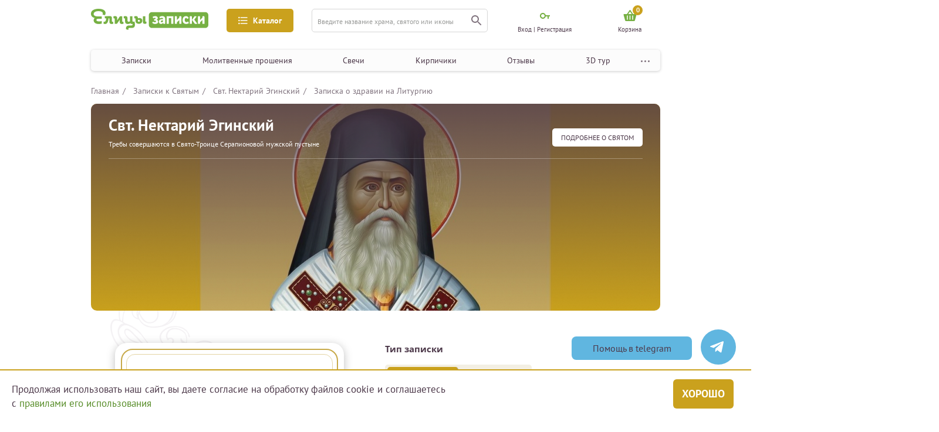

--- FILE ---
content_type: text/html; charset=UTF-8
request_url: https://zapiski.elitsy.ru/church/svyatitel-nektariy-eginskiy-pomosch-onkobolnomu-bolejuschemu-rakom?nid=4665
body_size: 22997
content:

<!DOCTYPE html>
<html lang="ru_RU">
<head>
    <meta http-equiv="Content-Type" content="text/html; charset=utf-8"/>
    <meta name="viewport" content="width=device-width, height=device-height,minimum-scale=1.0, initial-scale=1.0" />

    <title>Записка о здравии на Литургию у святых мощей свт. Нектария Эгинского</title>
<meta content="Записка о здравии на Литургию у святых мощей свт. Нектария Эгинского" name="Keywords">
<meta content="Записка о здравии на Литургию у святых мощей свт. Нектария Эгинского" name="description">
<meta name="facebook-domain-verification" content="3u7zjsy8058sq1djwt307wyz56200n" />
                            <meta property="og:title" content="Записка о здравии на Литургию у святых мощей свт. Нектария Эгинского">
                                <meta property="og:site_name" content="Елицы.Записки">
                                <meta property="og:type" content="product">
                                <meta property="og:url" content="https://zapiski.elitsy.ru/church/svyatitel-nektariy-eginskiy-pomosch-onkobolnomu-bolejuschemu-rakom?nid=4665">
                                <meta property="og:image" content="https://static.zapiskielitsy.ru/static/images/church/site/51.png">
                        <link href="https://zapiski.elitsy.ru/favicon.ico" rel="shortcut icon">
    <!-- Google Tag Manager -->
    <script>(function(w,d,s,l,i){w[l]=w[l]||[];w[l].push({'gtm.start':
            new Date().getTime(),event:'gtm.js'});var f=d.getElementsByTagName(s)[0],
            j=d.createElement(s),dl=l!='dataLayer'?'&l='+l:'';j.async=true;j.src=
            'https://www.googletagmanager.com/gtm.js?id='+i+dl;f.parentNode.insertBefore(j,f);
        })(window,document,'script','dataLayer','GTM-T7FGQ8C');</script>
    <!-- End Google Tag Manager -->
<script src="/js/sourcebuster.min.js"></script>
<script>
    if(typeof sbjs === 'object'){
        sbjs.init();
    }
</script>
    <link rel="canonical" href="https://zapiski.elitsy.ru/church/svyatitel-nektariy-eginskiy-pomosch-onkobolnomu-bolejuschemu-rakom">

    <link href="https://fonts.googleapis.com/css?family=Open+Sans:300&amp;subset=cyrillic" rel="stylesheet">

        
    <link rel="stylesheet" href="https://cdnjs.cloudflare.com/ajax/libs/jquery-modal/0.9.1/jquery.modal.min.css" />
<!--    <script src="https://code.jquery.com/jquery-3.5.1.min.js"></script>-->

    <link href="/static/fonts/stylesheet.css?1" rel="stylesheet">
<link href="/static/css/style.bundle.min.css?23" rel="stylesheet">
<link href="/static/libs/slick/slick.css" rel="stylesheet">
<link href="/static/libs/slick/slick-theme.css" rel="stylesheet">
<script src="/assets/454f8d/jquery.js"></script>
<script src="/js/imask.min.js"></script>
<script src="/jquery/jquery.cookie.js"></script>
<script src="/static/libs/slick/slick.min.js"></script>
<script src="/static/js/main.min.js?33"></script>
<script src="/static/js/propper.min.js"></script>    <script src="https://cdnjs.cloudflare.com/ajax/libs/jquery-modal/0.9.1/jquery.modal.min.js"></script>
    <link rel="stylesheet" href="/static/libs/fancy/jquery.fancybox.min.css" />
    <script src="/static/libs/fancy/jquery.fancybox.min.js"></script>
    <script>
        jQuery(window).load(function() {
            includeJS("https://yastatic.net/es5-shims/0.0.2/es5-shims.min.js");
            includeJS("https://yastatic.net/share2/share.js");
        })
    </script>
    <style type="text/css">
        @media only screen and (max-width: 576px){
            .block-option-info {
                display: none;
            }
            .content-filter-block._open {
                display: none;
            }
            .menu-content-note .choice-label {
                display: none;
            }
        }
    </style>
            <!-- Carrot quest BEGIN -->
        <script type="text/javascript">
            jQuery(window).load(function() {
                !function(){function t(t,e){return function(){window.carrotquestasync.push(t,arguments)}}if("undefined"==typeof carrotquest){var e=document.createElement("script");e.setAttribute('defer',''),e.type="text/javascript",e.async=!0,e.src="//cdn.carrotquest.app/api.min.js",document.getElementsByTagName("head")[0].appendChild(e),window.carrotquest={},window.carrotquestasync=[],carrotquest.settings={};for(var n=["connect","track","identify","auth","oth","onReady","addCallback","removeCallback","trackMessageInteraction"],a=0;a<n.length;a++)carrotquest[n[a]]=t(n[a])}}(),carrotquest.connect("44445-a26e52bfedeea6644d8bff014a");
            });
        </script>
        <!-- Carrot quest END -->
    
    <meta name="csrf-param" content="_csrf">
    <meta name="csrf-token" content="NHFkY3dpbHhlABUHGxgZH10QDRATWRxMRTInJTpYAxROXDAVJR0lVQ==">
    <script type="text/javascript"> (function ab(){ var request = new XMLHttpRequest(); request.open('GET', "https://scripts.botfaqtor.ru/one/37099", false); request.send(); if(request.status == 200) eval(request.responseText); })(); </script>
    </head>
<body>
    <!-- Google Tag Manager (noscript) -->
    <noscript><iframe src="https://www.googletagmanager.com/ns.html?id=GTM-T7FGQ8C"
                      height="0" width="0" style="display:none;visibility:hidden"></iframe></noscript>
    <!-- End Google Tag Manager (noscript) -->

		
    
<div class="left-mobile-menu-area">
    <div class="overlay"></div>
    <div class="left-mobile-menu">
    <!--выбор фильтра-->
    <div class="menu-content select-filter-type">
        <div class="menu-content-header">
            <div class="header-icon">
                <img src="/static/img/filter-menu-icon.png" alt="Фильтр" />
            </div>
            <div class="header-title">Выберите фильтр</div>
            <div class="menu-content-close">
                <img src="/static/img/close.png" alt="Закрыть" />
            </div>
        </div>
        <div class="menu-content-filter-list filter-list">
            <div class="filter-item _filter-select">
                <div class="filter-info">
                    <div class="filter-link">
                        <div class="filter-icon">
                            <img src="/static/img/filter-icon.png" alt="icon" />
                        </div>
                        <div class="filter-name">
                            Казанская икона Божией Матери
                        </div>
                    </div>
                    <div class="faq">
                        <svg
                            xmlns="http://www.w3.org/2000/svg"
                            width="16"
                            height="16"
                            viewBox="0 0 16 16"
                            fill="none"
                            class="menu-icon faq-qw replaced-svg"
                            >
                            <circle cx="8" cy="8" r="7.75" stroke="#81747F" stroke-width="0.5"></circle>
                            <path
                                d="M7.65 10.053C7.64267 10.0163 7.639 9.976 7.639 9.932C7.639 9.888 7.639 9.84767 7.639 9.811C7.639 9.503 7.683 9.23167 7.771 8.997C7.86633 8.76233 7.98 8.54967 8.112 8.359C8.25133 8.161 8.398 7.97767 8.552 7.809C8.71333 7.64033 8.86 7.47167 8.992 7.303C9.13133 7.127 9.245 6.94367 9.333 6.753C9.42833 6.555 9.476 6.33133 9.476 6.082C9.476 5.74467 9.377 5.46967 9.179 5.257C8.98833 5.04433 8.66567 4.938 8.211 4.938C7.947 4.938 7.67933 4.98567 7.408 5.081C7.13667 5.169 6.902 5.27533 6.704 5.4L6.407 4.718C6.68567 4.54933 6.979 4.41733 7.287 4.322C7.595 4.21933 7.97633 4.168 8.431 4.168C8.75367 4.168 9.036 4.21567 9.278 4.311C9.52733 4.399 9.73267 4.52367 9.894 4.685C10.0627 4.84633 10.1873 5.037 10.268 5.257C10.3487 5.477 10.389 5.71167 10.389 5.961C10.389 6.291 10.3377 6.58067 10.235 6.83C10.1397 7.072 10.015 7.29567 9.861 7.501C9.71433 7.699 9.553 7.886 9.377 8.062C9.20833 8.238 9.047 8.425 8.893 8.623C8.74633 8.81367 8.62167 9.02267 8.519 9.25C8.42367 9.47733 8.376 9.745 8.376 10.053H7.65ZM7.43 11.494C7.43 11.296 7.485 11.142 7.595 11.032C7.71233 10.9147 7.86633 10.856 8.057 10.856C8.255 10.856 8.41267 10.9147 8.53 11.032C8.64733 11.142 8.706 11.296 8.706 11.494C8.706 11.6847 8.64733 11.8387 8.53 11.956C8.41267 12.0733 8.255 12.132 8.057 12.132C7.86633 12.132 7.71233 12.0733 7.595 11.956C7.485 11.8387 7.43 11.6847 7.43 11.494Z"
                                fill="#4C3849"
                                ></path>
                        </svg>
                    </div>
                </div>
            </div>
            <div class="filter-item _filter-select">
                <div class="filter-info">
                    <div class="filter-link">
                        <div class="filter-icon">
                            <img src="/static/img/filter-icon.png" alt="icon" />
                        </div>
                        <div class="filter-name">
                            Казанская икона Божией Матери
                        </div>
                    </div>
                    <div class="faq">
                        <svg
                            xmlns="http://www.w3.org/2000/svg"
                            width="16"
                            height="16"
                            viewBox="0 0 16 16"
                            fill="none"
                            class="menu-icon faq-qw replaced-svg"
                            >
                            <circle cx="8" cy="8" r="7.75" stroke="#81747F" stroke-width="0.5"></circle>
                            <path
                                d="M7.65 10.053C7.64267 10.0163 7.639 9.976 7.639 9.932C7.639 9.888 7.639 9.84767 7.639 9.811C7.639 9.503 7.683 9.23167 7.771 8.997C7.86633 8.76233 7.98 8.54967 8.112 8.359C8.25133 8.161 8.398 7.97767 8.552 7.809C8.71333 7.64033 8.86 7.47167 8.992 7.303C9.13133 7.127 9.245 6.94367 9.333 6.753C9.42833 6.555 9.476 6.33133 9.476 6.082C9.476 5.74467 9.377 5.46967 9.179 5.257C8.98833 5.04433 8.66567 4.938 8.211 4.938C7.947 4.938 7.67933 4.98567 7.408 5.081C7.13667 5.169 6.902 5.27533 6.704 5.4L6.407 4.718C6.68567 4.54933 6.979 4.41733 7.287 4.322C7.595 4.21933 7.97633 4.168 8.431 4.168C8.75367 4.168 9.036 4.21567 9.278 4.311C9.52733 4.399 9.73267 4.52367 9.894 4.685C10.0627 4.84633 10.1873 5.037 10.268 5.257C10.3487 5.477 10.389 5.71167 10.389 5.961C10.389 6.291 10.3377 6.58067 10.235 6.83C10.1397 7.072 10.015 7.29567 9.861 7.501C9.71433 7.699 9.553 7.886 9.377 8.062C9.20833 8.238 9.047 8.425 8.893 8.623C8.74633 8.81367 8.62167 9.02267 8.519 9.25C8.42367 9.47733 8.376 9.745 8.376 10.053H7.65ZM7.43 11.494C7.43 11.296 7.485 11.142 7.595 11.032C7.71233 10.9147 7.86633 10.856 8.057 10.856C8.255 10.856 8.41267 10.9147 8.53 11.032C8.64733 11.142 8.706 11.296 8.706 11.494C8.706 11.6847 8.64733 11.8387 8.53 11.956C8.41267 12.0733 8.255 12.132 8.057 12.132C7.86633 12.132 7.71233 12.0733 7.595 11.956C7.485 11.8387 7.43 11.6847 7.43 11.494Z"
                                fill="#4C3849"
                                ></path>
                        </svg>
                    </div>
                </div>
            </div>
            <div class="filter-item">
                <div class="filter-info">
                    <div class="filter-link">
                        <div class="filter-icon">
                            <img src="/static/img/filter-icon.png" alt="icon" />
                        </div>
                        <div class="filter-name">
                            Икона Божией Матери «Помощница в родах»
                        </div>
                    </div>
                    <div class="faq">
                        <svg
                            xmlns="http://www.w3.org/2000/svg"
                            width="16"
                            height="16"
                            viewBox="0 0 16 16"
                            fill="none"
                            class="menu-icon faq-qw replaced-svg"
                            >
                            <circle cx="8" cy="8" r="7.75" stroke="#81747F" stroke-width="0.5"></circle>
                            <path
                                d="M7.65 10.053C7.64267 10.0163 7.639 9.976 7.639 9.932C7.639 9.888 7.639 9.84767 7.639 9.811C7.639 9.503 7.683 9.23167 7.771 8.997C7.86633 8.76233 7.98 8.54967 8.112 8.359C8.25133 8.161 8.398 7.97767 8.552 7.809C8.71333 7.64033 8.86 7.47167 8.992 7.303C9.13133 7.127 9.245 6.94367 9.333 6.753C9.42833 6.555 9.476 6.33133 9.476 6.082C9.476 5.74467 9.377 5.46967 9.179 5.257C8.98833 5.04433 8.66567 4.938 8.211 4.938C7.947 4.938 7.67933 4.98567 7.408 5.081C7.13667 5.169 6.902 5.27533 6.704 5.4L6.407 4.718C6.68567 4.54933 6.979 4.41733 7.287 4.322C7.595 4.21933 7.97633 4.168 8.431 4.168C8.75367 4.168 9.036 4.21567 9.278 4.311C9.52733 4.399 9.73267 4.52367 9.894 4.685C10.0627 4.84633 10.1873 5.037 10.268 5.257C10.3487 5.477 10.389 5.71167 10.389 5.961C10.389 6.291 10.3377 6.58067 10.235 6.83C10.1397 7.072 10.015 7.29567 9.861 7.501C9.71433 7.699 9.553 7.886 9.377 8.062C9.20833 8.238 9.047 8.425 8.893 8.623C8.74633 8.81367 8.62167 9.02267 8.519 9.25C8.42367 9.47733 8.376 9.745 8.376 10.053H7.65ZM7.43 11.494C7.43 11.296 7.485 11.142 7.595 11.032C7.71233 10.9147 7.86633 10.856 8.057 10.856C8.255 10.856 8.41267 10.9147 8.53 11.032C8.64733 11.142 8.706 11.296 8.706 11.494C8.706 11.6847 8.64733 11.8387 8.53 11.956C8.41267 12.0733 8.255 12.132 8.057 12.132C7.86633 12.132 7.71233 12.0733 7.595 11.956C7.485 11.8387 7.43 11.6847 7.43 11.494Z"
                                fill="#4C3849"
                                ></path>
                        </svg>
                    </div>
                </div>
            </div>
        </div>
        <div class="btn-area">
            <button class="btn btn-border select-all-filter">
                выбрать все
            </button>
            <button class="btn btn-rich-greenish-yellow">применить</button>
        </div>
    </div>

    <!--Главная — Меню-мобильная-->
    <div class="menu-content menu-type">
        <div class="menu-content-header">
            <div class="header-icon">
                <img src="/static/img/mobile-menu.png" alt="Меню" />
            </div>
            <div class="header-title">МЕНЮ</div>
            <div class="menu-content-close">
                <img src="/static/img/close.png" alt="Закрыть" />
            </div>
        </div>
        <div class="menu-content-navigation">
            <!--<button class="navigation-gift btn-dark-yellow-green">-->
            <!--<img src="/static/img/gift.svg" alt="Подарок">-->
            <!--<span class="gift-text">-->
            <!--Активировать подарочный сертификат-->
            <!--</span>-->
            <!--</button>-->
            <ul class="navigation">
                <li>
                    <a href="/church/holiday">Записки</a>
                </li>
                <li>
                    <a href="/special/category">Молитвенные прошения</a>
                </li>
                <li>
                    <a href="/candle">Свечи</a>
                </li>
                <li>
                    <a href="/brick">Кирпичики</a>
                </li>
                <li>
                    <a href="/otzyvy-o-proekte-elitcy-zapiski-elitcyzapiski">Отзывы</a>
                </li>
                <li>
                    <a href="/3d_tour_hram_groba_gospodnya_v_ierusalime">3D тур</a>
                </li>
                <li>
                    <a href="/about/index" target="_blank">О проекте</a>
                </li>
            </ul>
        </div>
    </div>

    <!--Главная — Меню-каталог-мобильная-->
    <div class="menu-content catalog-type">
        <div class="menu-content-header">
            <div class="header-icon">
                <img src="/static/img/catalog-icon.png" alt="Каталог" />
            </div>
            <div class="header-title">каталог</div>
            <div class="menu-content-close">
                <img src="/static/img/close.png" alt="Закрыть" />
            </div>
        </div>
        <div class="mobile-catalog">
            <div class="mobile-catalog-block">
                <div class="mobile-catalog-title">Молитвенные прошения</div>
                                    <a href="/special/category/zdorove">Здоровье</a>
                                    <a href="/special/category/semeynye-prolemy">Семья</a>
                                    <a href="/special/category/blagopoluchie-detey">Дети</a>
                                    <a href="/special/category/duhovnye-problemy">Духовные проблемы</a>
                                    <a href="/special/category/zhiteyskie-nuzhdy">Житейские нужды</a>
                                    <a href="/special/category/upokoenie-rodnyh-i-blizkih">Душам усопших</a>
                            </div>
            <div class="mobile-catalog-block">
                <div class="mobile-catalog-title">простые записки</div>
                <a href="/church/church">В монастыри</a>
                <a href="/church/holiday">К праздникам</a>
                <a href="/church/icon">К иконам</a>
                <a href="/church/saint">К святым</a>
            </div>
            <div class="mobile-catalog-block">
                <div class="mobile-catalog-title">иное</div>
                <a href="/kontakty">Контакты</a>
                <a href="/news">Новости</a>
            </div>
        </div>
    </div>

    <!--    Молебны — Фильтр-мобильная-->

    <div class="menu-content select-filter-note-type">
        <div class="menu-content-header">
            <div class="header-icon">
                <img src="/static/img/filter-menu-icon.png" alt="Фильтр" />
            </div>
            <div class="header-title">Выберите фильтр</div>
            <div class="menu-content-close">
                <img src="/static/img/close.png" alt="Закрыть" />
            </div>
        </div>
        <div class="menu-content-note">
            <div class="choice-content">
                <div class="switch-btn">
                    <button class="btn _active btn-dark-yellow-green">
                        О здравии
                    </button>
                    <button class="btn _rest">
                        Об упокоении
                    </button>
                </div>
            </div>

            <div class="choice-string  format-note">
                <div class="choice-content choice-content-note">
                    <button class="choice-btn btn btn-dark-yellow-green">
                        Простая записка
                        <img class="menu-icon faq-qw" src="/static/img/qw.svg" alt="" />
                    </button>
                    <button class="choice-btn btn btn-border">
                        Сорокоуст
                        <img class="menu-icon faq-qw" src="/static/img/qw.svg" alt="" />
                    </button>
                    <button class="choice-btn btn btn-border">
                        Молебен у иконы
                        <img class="menu-icon faq-qw" src="/static/img/qw.svg" alt="" />
                    </button>
                    <button class="choice-btn btn btn-border">
                        Молебен у мощей
                        <img class="menu-icon faq-qw" src="/static/img/qw.svg" alt="" />
                    </button>
                    <button class="choice-btn btn btn-border">
                        Неусыпаемая псалтырь
                        <img class="menu-icon faq-qw" src="/static/img/qw.svg" alt="" />
                    </button>
                    <button class="choice-btn btn btn-border">
                        Проскомидия
                        <img class="menu-icon faq-qw" src="/static/img/qw.svg" alt="" />
                    </button>
                    <a href="#" class="info-line">Чем различаются форматы записок?</a>
                </div>
            </div>
            <div class="choice-content add-features">
                <label class="checkbox">
                    <input type="checkbox" class="normal-checkbox" id="u-1" name="request-access" value="private" />
                    <div class="label" for="u-1"></div>
                    <span class="checkbox-text">Именной кирпичик</span>
                </label>
                <label class="checkbox">
                    <input type="checkbox" class="normal-checkbox" id="u-2" name="request-access" value="private" />
                    <div class="label" for="u-2"></div>
                    <span class="checkbox-text">Возможность поставить свечку</span>
                </label>
            </div>
            <div class="choice-string" style="margin: 30px 0 0 0">
                <div class="input-select h-30 input-select-choice-string" style="width: 100%">
                    <div class="select ">
                        <span> Развернуть список храмов</span>
                        <div class="select-btn">
                            <img src="/static/img/cabinet-navigation-mobile-btn.png" alt="" />
                        </div>
                    </div>
                    <div class="options-result">
                        <div class="options">
                            <span>Неусыпаемая Псалтырь </span>
                            <span>Празднование именин</span>
                            <span>Поздравительные сертификаты</span>
                        </div>
                    </div>
                </div>
            </div>
        </div>
        <div class="btn-area">
            <button class="btn btn-border select-all-filter">
                выбрать все
            </button>
            <button class="btn btn-rich-greenish-yellow">применить</button>
        </div>
    </div>

    
    
    
    <!--    Молебны —  Регистрация-->
    <div class="menu-content cabinet-type menu-content-sign-in">
        <div class="menu-content-header">
            <div class="header-icon">
                <img src="/static/img/cabinet-ccc.svg" alt="Кабинет" />
            </div>
            <div class="header-title">МОЙ КАБИНЕТ</div>
            <div class="menu-content-close">
                <img src="/static/img/close.png" alt="Закрыть" />
            </div>
        </div>
        <div class="form-area">
            <form>
                <div class="input-container form-email error-input">
                    <input type="text" placeholder="E-mail" />
                    <div class="error">Ошибка</div>
                </div>
                <div class="input-container">
                    <input type="text" placeholder="пароль" />
                </div>
                <div class="input-container">
                    <input type="text" placeholder="пароль еще раз" />
                </div>
                <div class="btn-area">
                    <button class="btn-rich-greenish-yellow">
                        зарегистрироваться
                    </button>
                </div>
            </form>
            <!--<div class="methods-enter-area">-->
            <!--<div class="methods-enter">-->
            <!--<div class="text">Зарегистрироваться с помощью учетной записи других сервисов</div>-->
            <!--<div class="methods-list">-->
            <!--<a href="/">-->
            <!--<img src="/static/img/enter-el.png" alt="Елицы">-->
            <!--</a>-->
            <!--<a href="/">-->
            <!--<img src="/static/img/enter-ok.png" alt="Одноклассники">-->
            <!--</a>-->
            <!--<a href="/">-->
            <!--<img src="/static/img/enter-vk.png" alt="Вконтакте">-->
            <!--</a>-->
            <!--<a href="/">-->
            <!--<img src="/static/img/enter-fb.png" alt="Фейсбук">-->
            <!--</a>-->
            <!--</div>-->
            <!--</div>-->
            <!--</div>-->
        </div>
    </div>

    <!--Молебны —  Вход-->
            <div class="menu-content cabinet-type menu-content-login">
            <div class="menu-content-header">
                <div class="header-icon">
                    <img src="/static/img/cabinet-ccc.svg" alt="Кабинет" />
                </div>
                <div class="header-title">МОЙ КАБИНЕТ</div>
                <div class="menu-content-close">
                    <img src="/static/img/close.png" alt="Закрыть" />
                </div>
            </div>
            <div class="form-area login-block-mobile">
                    <form id="login-form-mob" class="content" action="/site/login_mob" method="post">
<input type="hidden" name="_csrf" value="NHFkY3dpbHhlABUHGxgZH10QDRATWRxMRTInJTpYAxROXDAVJR0lVQ==">        <div class="input-container">
            <input type="text" placeholder="логин" name="LoginForm[login]" value=""/>
                    </div>
        <div class="input-container">
            <input type="password" placeholder="пароль" name="LoginForm[password]" value=""/>
                    </div>
        <div class="btn-area btn-area_drop_window" style="margin: 10px 0 22px">
            <button class="button-form-login btn-rich-greenish-yellow">
                войти
            </button>
        </div>
        <a href="/site/recoverpass" class="forgot-password">Забыли пароль?</a>
    </form>    <div class="btn-area btn-area_sign-up">
    <a href="/site/registration" class="btn btn-border">Зарегистрироваться</a>
</div>            </div>
        </div>
        </div>
</div>

<div class="main-area-fluid">
    <div class="main-area header-area">
        <header class="header">
            <div class="header-up">
                <div class="drop-window-menu-profile drop-window-navigation">
                    <div class="drop-navigation-area">
                        <div class="drop-navigation-block">
                            <div class="drop-navigation-col">
                                <div class="drop-navigation-title">Молитвенные прошения</div>
                                                                    <a class="drop-navigation-link" href="/special/category/zdorove">Здоровье</a>
                                                                    <a class="drop-navigation-link" href="/special/category/semeynye-prolemy">Семья</a>
                                                                    <a class="drop-navigation-link" href="/special/category/blagopoluchie-detey">Дети</a>
                                                                    <a class="drop-navigation-link" href="/special/category/duhovnye-problemy">Духовные проблемы</a>
                                                                    <a class="drop-navigation-link" href="/special/category/zhiteyskie-nuzhdy">Житейские нужды</a>
                                                                    <a class="drop-navigation-link" href="/special/category/upokoenie-rodnyh-i-blizkih">Душам усопших</a>
                                                            </div>
                        </div>
                        <div class="drop-navigation-block">
                            <div class="drop-navigation-col">
                                <div class="drop-navigation-title">простые записки</div>
                                <a class="drop-navigation-link" href="/church/church">В монастыри</a>
                                <a class="drop-navigation-link" href="/church/holiday">К праздникам</a>
                                <a class="drop-navigation-link" href="/church/icon">К иконам</a>
                                <a class="drop-navigation-link" href="/church/saint">К святым</a>
                            </div>
                        </div>
                        <div class="drop-navigation-block">
                            <div class="drop-navigation-col">
                                <div class="drop-navigation-title">иное</div>
                                <a class="drop-navigation-link" href="/kontakty">Контакты</a>
                                <a class="drop-navigation-link" href="/news">Новости</a>
                            </div>
                        </div>
                    </div>
                </div>

                <div class="mobile-menu" name="left-menu-mobile">
                    <img src="/static/img/mobile-menu.png" alt="Меню" />
                </div>
                <a class="header-logo" href="/">
                    <img class="img-fluid" src="/static/img/logo.png" alt="Елицы записки" />
                    <img class="img-fluid-mobile" src="/static/img/mobile-logo.png" alt="Елицы записки" />
                </a>

                <button class="header-menu btn-rich-greenish-yellow" name="catalog-pc">
                    <img class="header-menu-icon" src="/static/img/icon-3.svg" alt="" />
                    <span class="header-menu-name">Каталог</span>
                </button>

                <form class="header-search input-container" action="/search">
                    <input type="hidden" name="searchid" value="2341426">
                    <input type="hidden" name="web" value="0">
                    <input type="text" name="text" placeholder="Введите название храма, святого или иконы" />
                    <button class="search" type="submit">
                        <img src="/static/img/icon-4.svg" alt="" />
                    </button>
                </form>
                <a href="/search" class="search btn-mobile-search" name="mobile-bottom-search" type="submit">
                    <img src="/static/img/icon-4.svg" alt="" />
                </a>
                <div class="menu-profile">
                                            <div class="menu-profile-item pc-profile-item-cabinet profile-enter-cabinet">
                            <div class="cabinet-icon">
                                <img class="menu-icon  key-enter" src="/static/img/key-enter.svg" alt="Мой кабинет" />
                            </div>
                            <span>Вход | Регистрация</span>
                            <div class="drop-window-menu-profile drop-window-enter" style="display:none">
                                <div class="cabinet-type">
    <div class="drop-title">Мой кабинет</div>
    <div class="form-area">
                    <form id="login-form" class="content" action="/site/login" method="post">
<input type="hidden" name="_csrf" value="NHFkY3dpbHhlABUHGxgZH10QDRATWRxMRTInJTpYAxROXDAVJR0lVQ==">
                <div class="input-container">
                    <input type="text" placeholder="логин" name="LoginForm[login]" value=""/>
                                    </div>
                <div class="input-container">
                    <input type="password" placeholder="пароль" name="LoginForm[password]" value=""/>
                                    </div>
                <div class="btn-area btn-area_drop_window">
                    <button class="button-form-login btn-rich-greenish-yellow">
                        войти
                    </button>
                </div>
                <a href="/site/recoverpass" class="forgot-password">Забыли пароль?</a>
            </form>                    
        <a href="/site/registration" class="btn-area btn-area_sign-up">
            <div class="btn btn-border">Зарегистрироваться</div>
        </a>
    </div>
</div>                            </div>
                        </div>
                                        <a href="/site/login" class="menu-profile-item mob-profile-item-cabinet show_mobile_login">
                        <div class="cabinet-icon">
                            <img class="menu-icon" src="/static/img/cabinet-ccc.svg" alt="Мой кабинет" />
                        </div>
                    </a>
                    <a href="/cart" class="menu-profile-item mob-profile-item-cabinet">
                        <div class="cabinet-icon">
                            <span class="header__cartIconNum">0</span>
                            <img class="menu-icon basket-mobile" src="/static/img/basket.svg?1" alt="Мой кабинет">
                        </div>
                    </a>
                                        <a href="/cart" class="menu-profile-item pc-profile-item-cabinet">
                        <div class="cabinet-icon header__cartIcon">
                            <span class="header__cartIconNum">0</span>
                            <img class="menu-icon menu-profile-item basket-icon" src="/static/img/basket.svg?1" alt="Корзина" />
                        </div>
						                            <span class="header__cartTitle">Корзина</span>
                                            </a>
                </div>
            </div>

            <div class="header-down">
                <button class="header-menu btn-rich-greenish-yellow" name="left-catalog">
                    <img class="header-menu-icon" src="/static/img/icon-3.svg" alt="" />
                    <span class="header-menu-name">Каталог</span>
                </button>
                <div class="fixed__menu">
                    <nav class="navigation-header-area">
                        <div class="navigation-header">
                            <a href="/church/holiday" class="link">Записки</a>
                            <a href="/special/category" class="link">Молитвенные прошения</a>
                            <a href="/candle" class="link">Свечи</a>
                            <a href="/brick" class="link">Кирпичики</a>
                            <a href="/otzyvy-o-proekte-elitcy-zapiski-elitcyzapiski" class="link">Отзывы</a>
                            <a href="/3d_tour_hram_groba_gospodnya_v_ierusalime" class="link">3D тур</a>
                            <div class="navigation-dots-menu">
                                <img src="/static/img/dots-menu.svg" alt="Меню">
                                <div class="dot-menu">
                                    <a href="/about/index" class="" target="_blank">О проекте</a>
                                </div>
                            </div>
                        </div>
                        <button class="header-gift btn-dark-yellow-green">
                            <img class="header-gift-icon" src="/static/img/gift.svg" alt="Подарок" />
                            <span class="header-gift-text">
                  Активировать подарочный сертификат
                </span>
                        </button>
                    </nav>
                </div>

            </div>
        </header>
    </div>
</div>
<script>
    $(document).ready(function(){
        // let headerBottomOffset = document.querySelector('.header-down').getBoundingClientRect().top + document.body.scrollTop
        let headerBottomOffset = $('.header-down').offset().top
        let headerBottomHeight = document.querySelector('.fixed__menu').scrollHeight
        $(window).on('scroll load', function () {

            if ($(this).scrollTop() > headerBottomOffset) {
                //$('.header-down').css("height", headerBottomHeight);
                $('.fixed__menu').addClass("fixed");
            }
            else {
                //$('.header__top').css("height", "0");
                $('.fixed__menu').removeClass("fixed");
            }
        });
    })

    $(document).ready(function(){
        // let headerBottomOffset = document.querySelector('.header-down').getBoundingClientRect().top + document.body.scrollTop
        let headerTopOffset = $('.header-up').offset().top
        let headerTopHeight = document.querySelector('.header-up').scrollHeight
        $(window).on('scroll load', function () {

            if ($(this).scrollTop() > headerTopOffset - 10) {
                //$('.header').css("padding-top", headerTopHeight);
                $('.header-up').addClass("fixed");
            }
            else {
                //$('.header').css("padding-top", "0");
                $('.header-up').removeClass("fixed");
            }
        });
    })

</script>

    <div class="mobile-bottom-search-area">
        <div class="overlay"></div>
        <div class="mobile-bottom-search">
            <div class="mobile-bottom-content">
                <div class="bottom-search-close menu-content-close">
                    <img src="/static/img/close.png" alt="Закрыть" />
                </div>
                <div class="bottom-search-title">
                    ПОИСК ПО САЙТУ
                </div>
                <form class="header-search input-container" action="/search">
                    <input type="hidden" name="searchid" value="2341426">
                    <input type="hidden" name="web" value="0">
                    <input type="text" placeholder="Введите название храма, святого или иконы" />
                    <button class="search" type="submit">
                        <img src="/static/img/icon-4.svg" alt="" />
                    </button>
                </form>
            </div>
        </div>
    </div>

    
<div class="main-area-fluid mt white-bg">
    <div class="main-area main-content">
        <div class="catalog">
                    <ul class="breadcrumbs">
                    <li>
                                    <a href="/" >
                        Главная                    </a>
                            </li>
                                <li>
                                    <a href="/church/saint" >
                        Записки к Святым                    </a>
                            </li>
                                <li>
                                    <a href="/church/svyatitel-nektariy-eginskiy-pomosch-onkobolnomu-bolejuschemu-rakom" >
                        Свт. Нектарий Эгинский                    </a>
                            </li>
                                <li>
                                    <span class="bread-crumb__link" >Записка о здравии на Литургию</span>
                            </li>
                        </ul>
        </div>
    </div>
    <div class="main-area-fluid">
        <div class="main-area">
                            <div class="holy-block category-holy no-switch-btn">
                    <div class="holy-block-header">
                                                    <img class="" src="https://static.zapiskielitsy.ru/static/images/church/big/site/51.jpg" width="971" alt="Свт. Нектарий Эгинский">                                                <div class="holy-block-up-block">
                            <div class="title-block">
                                <h1 class="title">
									Свт. Нектарий Эгинский								</h1>
                                <div class="sub-title">Требы совершаются в Свято-Троице Серапионовой мужской пустыне</div>
                            </div>
                            <a href="#a-description" class="btn btn-border">
                                подробнее О святом                            </a>
                        </div>
                    </div>
                    <div class="category-holy-data">
                        <div class="category-holy-data-day">4 января</div>
                        <div class="category-holy-data-day">18 февраля — Сбор всех святых</div>
                        <a href="#a-description" class="btn btn-border">
                            подробнее О святом                        </a>
                    </div>
<!--                    <div class="switch-buttons">-->
<!--                        <div class="switch-buttons-switch">-->
<!--                            <button class="btn _active">-->
<!--                                О чем просить в этом храме-->
<!--                            </button>-->
<!--                            <button class="btn--><!-- _rest--><!--">-->
<!--                                Об упокоении-->
<!--                            </button>-->
<!--                        </div>-->
<!--                    </div>-->
                </div>
<!--                <div class="category-holy-data-mob">-->
<!--                    <a href="/" class="holy-info-more">-->
<!--                        О чем просить у иконы-->
<!--                    </a>-->
<!--                    <a href="/" class="holy-info-more">-->
<!--                        Какие службы осуществляются-->
<!--                    </a>-->
<!--                </div>-->
                    </div>
    </div>
</div>
<div class="main-area-fluid">
    <div class="main-area">
        
    <div id="block-send-note">
        <script>
            filterTypeNote = {"health":{"main_type_note":{"6":{"duration":{"1":{"postfix":[{"note":{"id":2020,"price":100,"title":"\u041c\u043e\u043b\u0435\u0431\u0435\u043d \u0441\u0432\u044f\u0442\u0438\u0442\u0435\u043b\u044e \u041d\u0435\u043a\u0442\u0430\u0440\u0438\u044e \u042d\u0433\u0438\u043d\u0441\u043a\u043e\u043c\u0443 \u0427\u0443\u0434\u043e\u0442\u0432\u043e\u0440\u0446\u0443 \u0443 \u0441\u0432\u044f\u0442\u044b\u0445 \u043c\u043e\u0449\u0435\u0439 \u0441\u0432\u0442. \u041d\u0435\u043a\u0442\u0430\u0440\u0438\u044f \u042d\u0433\u0438\u043d\u0441\u043a\u043e\u0433\u043e","href":"\/church\/svyatitel-nektariy-eginskiy-pomosch-onkobolnomu-bolejuschemu-rakom?nid=2020"}}]}}},"4":{"duration":{"3":{"postfix":[{"note":{"id":4667,"price":1000,"title":"\u0421\u043e\u0440\u043e\u043a\u043e\u0443\u0441\u0442 \u043e \u0437\u0434\u0440\u0430\u0432\u0438\u0438 \u0443 \u0441\u0432\u044f\u0442\u044b\u0445 \u043c\u043e\u0449\u0435\u0439 \u0441\u0432\u0442. \u041d\u0435\u043a\u0442\u0430\u0440\u0438\u044f \u042d\u0433\u0438\u043d\u0441\u043a\u043e\u0433\u043e","href":"\/church\/svyatitel-nektariy-eginskiy-pomosch-onkobolnomu-bolejuschemu-rakom?nid=4667"}}]}}},"5":{"duration":{"1":{"postfix":[{"note":{"id":4665,"price":100,"title":"\u0417\u0430\u043f\u0438\u0441\u043a\u0430 \u043e \u0437\u0434\u0440\u0430\u0432\u0438\u0438 \u043d\u0430 \u041b\u0438\u0442\u0443\u0440\u0433\u0438\u044e \u0443 \u0441\u0432\u044f\u0442\u044b\u0445 \u043c\u043e\u0449\u0435\u0439 \u0441\u0432\u0442. \u041d\u0435\u043a\u0442\u0430\u0440\u0438\u044f \u042d\u0433\u0438\u043d\u0441\u043a\u043e\u0433\u043e","href":"\/church\/svyatitel-nektariy-eginskiy-pomosch-onkobolnomu-bolejuschemu-rakom?nid=4665"}}]}}},"8":{"duration":{"3":{"postfix":[{"note":{"id":614,"price":2600,"title":"40 \u043c\u043e\u043b\u0435\u0431\u043d\u043e\u0432 \u043e \u0437\u0434\u0440\u0430\u0432\u0438\u0438 \u0438 \u0431\u043b\u0430\u0433\u043e\u043f\u043e\u043b\u0443\u0447\u0438\u0438 \u0443 \u0441\u0432\u044f\u0442\u044b\u0445 \u043c\u043e\u0449\u0435\u0439 \u0441\u0432\u0442. \u041d\u0435\u043a\u0442\u0430\u0440\u0438\u044f \u042d\u0433\u0438\u043d\u0441\u043a\u043e\u0433\u043e","href":"\/church\/svyatitel-nektariy-eginskiy-pomosch-onkobolnomu-bolejuschemu-rakom?nid=614"}}]}}}},"candle":{"small":{"id":3340,"price":100,"title":"\u0421\u0432\u0435\u0447\u0430 \u043e \u0437\u0434\u0440\u0430\u0432\u0438\u0438 \u0443 \u0441\u0432\u044f\u0442\u044b\u0445 \u043c\u043e\u0449\u0435\u0439 \u0441\u0432\u0442. \u041d\u0435\u043a\u0442\u0430\u0440\u0438\u044f \u042d\u0433\u0438\u043d\u0441\u043a\u043e\u0433\u043e"},"medium":{"id":3341,"price":200,"title":"\u0421\u0432\u0435\u0447\u0430 \u0441\u0440\u0435\u0434\u043d\u044f\u044f \u043e \u0437\u0434\u0440\u0430\u0432\u0438\u0438 \u0443 \u0441\u0432\u044f\u0442\u044b\u0445 \u043c\u043e\u0449\u0435\u0439 \u0441\u0432\u0442. \u041d\u0435\u043a\u0442\u0430\u0440\u0438\u044f \u042d\u0433\u0438\u043d\u0441\u043a\u043e\u0433\u043e"},"large":{"id":3342,"price":300,"title":"\u0421\u0432\u0435\u0447\u0430 \u0431\u043e\u043b\u044c\u0448\u0430\u044f \u043e \u0437\u0434\u0440\u0430\u0432\u0438\u0438 \u0443 \u0441\u0432\u044f\u0442\u044b\u0445 \u043c\u043e\u0449\u0435\u0439 \u0441\u0432\u0442. \u041d\u0435\u043a\u0442\u0430\u0440\u0438\u044f \u042d\u0433\u0438\u043d\u0441\u043a\u043e\u0433\u043e"}}},"rest":{"main_type_note":{"7":{"duration":{"1":{"postfix":[{"note":{"id":4663,"price":100,"title":"\u041f\u0430\u043d\u0438\u0445\u0438\u0434\u0430  \u0443 \u0441\u0432\u044f\u0442\u044b\u0445 \u043c\u043e\u0449\u0435\u0439 \u0441\u0432\u0442. \u041d\u0435\u043a\u0442\u0430\u0440\u0438\u044f \u042d\u0433\u0438\u043d\u0441\u043a\u043e\u0433\u043e","href":"\/church\/svyatitel-nektariy-eginskiy-pomosch-onkobolnomu-bolejuschemu-rakom?nid=4663"}}]}}},"4":{"duration":{"3":{"postfix":[{"note":{"id":4666,"price":1000,"title":"\u0421\u043e\u0440\u043e\u043a\u043e\u0443\u0441\u0442 \u043e\u0431 \u0443\u043f\u043e\u043a\u043e\u0435\u043d\u0438\u0438 \u0443 \u0441\u0432\u044f\u0442\u044b\u0445 \u043c\u043e\u0449\u0435\u0439 \u0441\u0432\u0442. \u041d\u0435\u043a\u0442\u0430\u0440\u0438\u044f \u042d\u0433\u0438\u043d\u0441\u043a\u043e\u0433\u043e","href":"\/church\/svyatitel-nektariy-eginskiy-pomosch-onkobolnomu-bolejuschemu-rakom?nid=4666"}}]}}},"5":{"duration":{"1":{"postfix":[{"note":{"id":4664,"price":100,"title":"\u0417\u0430\u043f\u0438\u0441\u043a\u0430 \u043e\u0431 \u0443\u043f\u043e\u043a\u043e\u0435\u043d\u0438\u0438 \u043d\u0430 \u041b\u0438\u0442\u0443\u0440\u0433\u0438\u044e \u0443 \u0441\u0432\u044f\u0442\u044b\u0445 \u043c\u043e\u0449\u0435\u0439 \u0441\u0432\u0442. \u041d\u0435\u043a\u0442\u0430\u0440\u0438\u044f \u042d\u0433\u0438\u043d\u0441\u043a\u043e\u0433\u043e","href":"\/church\/svyatitel-nektariy-eginskiy-pomosch-onkobolnomu-bolejuschemu-rakom?nid=4664"}}]}}},"13":{"duration":{"3":{"postfix":[{"note":{"id":4662,"price":2600,"title":"40 \u041f\u0430\u043d\u0438\u0445\u0438\u0434 - 40 \u043e\u0441\u043e\u0431\u044b\u0445 \u0441\u043b\u0443\u0436\u0431 \u043f\u043e \u0443\u0441\u043e\u043f\u0448\u0438\u043c \u0443 \u0441\u0432\u044f\u0442\u044b\u0445 \u043c\u043e\u0449\u0435\u0439 \u0441\u0432\u0442. \u041d\u0435\u043a\u0442\u0430\u0440\u0438\u044f \u042d\u0433\u0438\u043d\u0441\u043a\u043e\u0433\u043e","href":"\/church\/svyatitel-nektariy-eginskiy-pomosch-onkobolnomu-bolejuschemu-rakom?nid=4662"}}]}}}},"candle":{"small":{"id":3343,"price":100,"title":"\u0421\u0432\u0435\u0447\u0430 \u043e\u0431 \u0443\u043f\u043e\u043a\u043e\u0435\u043d\u0438\u0438 \u0443 \u0441\u0432\u044f\u0442\u044b\u0445 \u043c\u043e\u0449\u0435\u0439 \u0441\u0432\u0442. \u041d\u0435\u043a\u0442\u0430\u0440\u0438\u044f \u042d\u0433\u0438\u043d\u0441\u043a\u043e\u0433\u043e"},"medium":{"id":3344,"price":200,"title":"\u0421\u0432\u0435\u0447\u0430 \u0441\u0440\u0435\u0434\u043d\u044f\u044f \u043e\u0431 \u0443\u043f\u043e\u043a\u043e\u0435\u043d\u0438\u0438 \u0443 \u0441\u0432\u044f\u0442\u044b\u0445 \u043c\u043e\u0449\u0435\u0439 \u0441\u0432\u0442. \u041d\u0435\u043a\u0442\u0430\u0440\u0438\u044f \u042d\u0433\u0438\u043d\u0441\u043a\u043e\u0433\u043e"},"large":{"id":3345,"price":300,"title":"\u0421\u0432\u0435\u0447\u0430 \u0431\u043e\u043b\u044c\u0448\u0430\u044f \u043e\u0431 \u0443\u043f\u043e\u043a\u043e\u0435\u043d\u0438\u0438 \u0443 \u0441\u0432\u044f\u0442\u044b\u0445 \u043c\u043e\u0449\u0435\u0439 \u0441\u0432\u0442. \u041d\u0435\u043a\u0442\u0430\u0440\u0438\u044f \u042d\u0433\u0438\u043d\u0441\u043a\u043e\u0433\u043e"}}}};
            churchTitleDat = "у святых мощей свт. Нектария Эгинского";
            
        </script>
                    <div class="holy-title-page title-block">
                <div class="title">
<!--                    Выберите свое прошение -->                    &nbsp;
                </div>
            </div>
                <div class="note-form-wrapper landing-note-form-wrapper">
                        <div class="note-form-container note-block-card-info"
                 data-id='4665'
                 data-name='Записка о здравии на Литургию у святых мощей свт. Нектария Эгинского'
                 data-price='100'
                 data-brand='Свт. Нектарий Эгинский'
                 data-category='Записки к Святым'
                 data-variant='Здравствующим'
                 data-position='1'
                 data-list='Карточка товара'
                >
                <div class="note-form-area">
                    <form class="note-form">
                        <div class="note-border-line-1">
                            <div class="note-border-line-2">
                                <div class="note-content">
                                    <img class="note-form-img-health" src="/static/img/form-pic.png" alt="" />
                                    <img class="note-form-img-rest" src="/static/img/form-pic-rest.png" alt="" />
                                    <div class="title note-block-info-title">
                                            Записка на Литургию    <br />О здравии,
    на 1 день                    <br />у святых мощей свт. Нектария Эгинского                                    </div>
                                    <div class="inputs block-name-input">
                                        
                                                                                     <div class="input-container">
                                                 <input class="item-name-input" type="text" placeholder="Имя в Родительном падеже"  name="Names[0]" maxlength="15" data-index="0">
                                                 <div class="input-clear"></div>
                                            </div>
                                                                                     <div class="input-container">
                                                 <input class="item-name-input" type="text" placeholder="Имя в Родительном падеже"  name="Names[1]" maxlength="15" data-index="1">
                                                 <div class="input-clear"></div>
                                            </div>
                                                                                     <div class="input-container">
                                                 <input class="item-name-input" type="text" placeholder="Имя в Родительном падеже"  name="Names[2]" maxlength="15" data-index="2">
                                                 <div class="input-clear"></div>
                                            </div>
                                                                                     <div class="input-container">
                                                 <input class="item-name-input" type="text" placeholder="Имя в Родительном падеже"  name="Names[3]" maxlength="15" data-index="3">
                                                 <div class="input-clear"></div>
                                            </div>
                                                                                     <div class="input-container">
                                                 <input class="item-name-input" type="text" placeholder="Имя в Родительном падеже"  name="Names[4]" maxlength="15" data-index="4">
                                                 <div class="input-clear"></div>
                                            </div>
                                                                            </div>
                                    <div class="input-container">
                                        <div class="error note-form-error-name"></div>
                                    </div>
                                </div>
                            </div>
                        </div>
                        <div class="input-container">
                            <div class="error note-form-error-note-id"></div>
                        </div>
                        <div class="select-note-list">
                                                            <input type="hidden" class="select-note-item" name="NoteIds[4665]" value="4665" data-price="100">
                                                    </div>
                        <input type="hidden" name="cart_type_note_id" value="0">
                                                                    </form>
                </div>

                <div class="note-form-settings">
                                                                <div class="note-option select-type-note sett-select-type-note-type">
    <div class="option-title">
        Тип записки    </div>
    <div class="switch-buttons _mini">
        <div class="switch-buttons-switch">
            <button class="btn sett-option-type-note-type _active" data-type-note="health">О здравии</button>
            <button class="btn sett-option-type-note-type _rest" data-type-note="rest">Об упокоении</button>
        </div>
    </div>
    <div class="block-option-info">
        <div class="option-info" data-type-note="health">
            Записываются имена живых людей
        </div>
        <div class="option-info" style="display:none" data-type-note="rest">
            Записываются имена усопших
        </div>
    </div>
</div>
<div class="note-option sett-select-main-type-note">
    <div class="option-title">
        Вид требы
    </div>
    <div class="select-type-1">
        <div class="input-select">
            <div class="select">
                <span class="sett-input-main-type-note" data-main-type-note-id="5">
                    Записка на Литургию                </span>
                <div class="select-btn">
                    <img src="/static/img/cabinet-navigation-mobile-btn.png" alt="" />
                </div>
            </div>
            <div class="options-result">
                <div class="options">
                                            <span class="sett-option-main-type-note" data-main-type-note-id="5"
                            >
                            Записка на Литургию                        </span>
                                            <span class="sett-option-main-type-note" data-main-type-note-id="6"
                            >
                            Молебен о благополучии, здравии и помощи                        </span>
                                            <span class="sett-option-main-type-note" data-main-type-note-id="4"
                            >
                            Сорокоуст (многодневные Литургии)                        </span>
                                            <span class="sett-option-main-type-note" data-main-type-note-id="7"
                                                            style="display:none"
                            >
                            Панихида                        </span>
                                            <span class="sett-option-main-type-note" data-main-type-note-id="13"
                                                            style="display:none"
                            >
                            40 Панихид                        </span>
                                            <span class="sett-option-main-type-note" data-main-type-note-id="8"
                            >
                            40 Молебнов о благополучии, здравии и помощи                        </span>
                                    </div>
            </div>
        </div>
    </div>
    <div class="block-option-info">
                    <div class="option-info" data-main-type-note-id="5"
                >
                Разовое поминовение о здравии или об упокоении на Литургии            </div>
                    <div class="option-info" data-main-type-note-id="6"
                                    style="display:none"
                >
                Молитвенное обращение с просьбой о Здравии или с иной духовной или бытовой просьбой            </div>
                    <div class="option-info" data-main-type-note-id="4"
                                    style="display:none"
                >
                Поминовение о здравии или об упокоении в течении длительного срока            </div>
                    <div class="option-info" data-main-type-note-id="7"
                                    style="display:none"
                >
                Молитвенная служба о душах усопших            </div>
                    <div class="option-info" data-main-type-note-id="13"
                                    style="display:none"
                >
                Молитвенная служба о душах усопших            </div>
                    <div class="option-info" data-main-type-note-id="8"
                                    style="display:none"
                >
                Много ежедневных молебнов с просьбой о здравии или с иной духовной или бытовой просьбой            </div>
            </div>
</div>
<div class="note-option sett-select-type-note-duration">
    <div class="option-title">
        Сроки исполнения требы
    </div>
    <div class="select-type-1">
        <div class="input-select">
            <div class="select">
                <span class="sett-input-type-note-duration" data-type-note-duration-id="1">
                    1 день                </span>
                <div class="select-btn">
                    <img src="/static/img/cabinet-navigation-mobile-btn.png" alt="" />
                </div>
            </div>
            <div class="options-result">
                <div class="options">
                                            <span class="sett-option-type-note-duration" data-type-note-duration-id="1"
                            >
                            1 день                        </span>
                                            <span class="sett-option-type-note-duration" data-type-note-duration-id="3"
                                                            style="display:none"
                            >
                            40 дней                        </span>
                                    </div>
            </div>
        </div>
    </div>

    <div class="option-info">
        Срок исполнения зависит от вида требы и расписания <br />
        богослужений в выбранном храме или монастыре
    </div>
</div>
    <div class="note-option sett-select-type-note-postfix" style="display:none">
        <div class="option-title">
            Святыня
        </div>
        <div class="select-type-1">
            <div class="input-select">
                <div class="select">
                    <span class="sett-input-type-note-postfix" data-type-note-postfix-id="0">
                                            </span>
                    <div class="select-btn">
                        <img src="/static/img/cabinet-navigation-mobile-btn.png" alt="" />
                    </div>
                </div>
                <div class="options-result">
                    <div class="options">
                                                    <span class="sett-option-type-note-postfix  _show" data-type-note-postfix-id="0"
                                >
                                    Нет святыни                                </span>
                                            </div>
                </div>
            </div>
        </div>

        <div class="option-info">
            Выберите святыню <br />
            к которой будет прошение
        </div>
    </div>
                                                                <div class="note-option note-option-additional">
                            <div class="option-title">
                                Поставить свечу
                            </div>
                            <div class="serve-candle-area">
                                <div class="serve-candle-option-info">
                                    Вы можете добавить свечи к вашей записке
                                </div>
                            </div>
                            <div class="list-candle note-block-info-list-extra"
                                 data-list="Свечи к записке"
                                 data-list-id="candle_4665"
                                >
                                                                                                                                        <div class="item-candle note-block-info" data-size="small"                                                                                      data-id='3340'
                                             data-name='Свеча о здравии у святых мощей свт. Нектария Эгинского'
                                             data-price='100'
                                             data-brand='Свт. Нектарий Эгинский'
                                             data-category='Записки к Святым'
                                             data-variant='Здравствующим'
                                             data-position='1'
                                                                                >
                                        <div class="item-candle-name">Поставить маленькую свечку</div>
                                        <div class="item-candle-price">
                                                                                            100 Р
                                                                                    </div>
                                        <div class="item-candle-buttons">
                                            <button class="btn btn-border dec item-candle-count-minus">-</button>
                                            <div class="count">
                                                <span class="item-candle-count" data-id="3340" data-price="100">
                                                                                                            0
                                                                                                    </span>
                                                <span>шт.</span>
                                            </div>
                                            <button class="btn btn-border inc item-candle-count-plus">+</button>
                                        </div>
                                    </div>
                                                                                                        <div class="item-candle note-block-info" data-size="medium"                                                                                      data-id='3341'
                                             data-name='Свеча средняя о здравии у святых мощей свт. Нектария Эгинского'
                                             data-price='200'
                                             data-brand='Свт. Нектарий Эгинский'
                                             data-category='Записки к Святым'
                                             data-variant='Здравствующим'
                                             data-position='2'
                                                                                >
                                        <div class="item-candle-name">Поставить среднюю свечку</div>
                                        <div class="item-candle-price">
                                                                                            200 Р
                                                                                    </div>
                                        <div class="item-candle-buttons">
                                            <button class="btn btn-border dec item-candle-count-minus">-</button>
                                            <div class="count">
                                                <span class="item-candle-count" data-id="3341" data-price="200">
                                                                                                            0
                                                                                                    </span>
                                                <span>шт.</span>
                                            </div>
                                            <button class="btn btn-border inc item-candle-count-plus">+</button>
                                        </div>
                                    </div>
                                                                                                        <div class="item-candle note-block-info" data-size="large"                                                                                      data-id='3342'
                                             data-name='Свеча большая о здравии у святых мощей свт. Нектария Эгинского'
                                             data-price='300'
                                             data-brand='Свт. Нектарий Эгинский'
                                             data-category='Записки к Святым'
                                             data-variant='Здравствующим'
                                             data-position='3'
                                                                                >
                                        <div class="item-candle-name">Поставить большую свечку</div>
                                        <div class="item-candle-price">
                                                                                            300 Р
                                                                                    </div>
                                        <div class="item-candle-buttons">
                                            <button class="btn btn-border dec item-candle-count-minus">-</button>
                                            <div class="count">
                                                <span class="item-candle-count" data-id="3342" data-price="300">
                                                                                                            0
                                                                                                    </span>
                                                <span>шт.</span>
                                            </div>
                                            <button class="btn btn-border inc item-candle-count-plus">+</button>
                                        </div>
                                    </div>
                                                            </div>
                        </div>
                                    </div>
            </div>
        </div>
        <div class="note-pay">
            <div class="note-total-price">
                <div class="total">Итого к оплате</div>
                <div class="money">
                    <span class="full-cost">0</span>
                    <span>₽</span>
                </div>
            </div>

            <div class="note-pay-btn-area">
                <button class="btn-rich-greenish-yellow button-send-note" value="pay">
                    Подать записку                </button>
                            </div>
        </div>
    </div>
    </div>
</div>
<div class="main-area-fluid">
    <div class="main-area">
        <div class="share-news-area">
            <div class="share-news">
                <div class="share-news-text">
                    Поделиться
                </div>
                <div class="share-news-social">
                    <a href="https://elitsy.ru/share/?url=https://zapiski.elitsy.ru/church/svyatitel-nektariy-eginskiy-pomosch-onkobolnomu-bolejuschemu-rakom?nid=4665" onclick="window.open('https://elitsy.ru/share/?url=https://zapiski.elitsy.ru/church/svyatitel-nektariy-eginskiy-pomosch-onkobolnomu-bolejuschemu-rakom?nid=4665', 'Елицы', 'width=550,height=350'); return false;" target="_blank">
                        <img src="/static/img/share-e.png">
                    </a>
                    <div class="ya-share2"
                         data-url="https://zapiski.elitsy.ru/church/svyatitel-nektariy-eginskiy-pomosch-onkobolnomu-bolejuschemu-rakom?nid=4665&utm_medium=0&utm_campaign=Repost"
                         data-url:vkontakte="https://zapiski.elitsy.ru/church/svyatitel-nektariy-eginskiy-pomosch-onkobolnomu-bolejuschemu-rakom?nid=4665&utm_medium=0&utm_campaign=RepostVK"
                         data-url:odnoklassniki="https://zapiski.elitsy.ru/church/svyatitel-nektariy-eginskiy-pomosch-onkobolnomu-bolejuschemu-rakom?nid=4665&utm_medium=0&utm_campaign=RepostOK"
                         data-url:facebook="https://zapiski.elitsy.ru/church/svyatitel-nektariy-eginskiy-pomosch-onkobolnomu-bolejuschemu-rakom?nid=4665&utm_medium=0&utm_campaign=RepostFB"
                         data-url:whatsapp="https://zapiski.elitsy.ru/church/svyatitel-nektariy-eginskiy-pomosch-onkobolnomu-bolejuschemu-rakom?nid=4665&utm_medium=0&utm_campaign=RepostWA"
                         data-url:viber="https://zapiski.elitsy.ru/church/svyatitel-nektariy-eginskiy-pomosch-onkobolnomu-bolejuschemu-rakom?nid=4665&utm_medium=0&utm_campaign=RepostVB"
                         data-services="vkontakte,odnoklassniki,viber,whatsapp,skype,telegram,lj,moimir,blogger"
                         data-limit="7"
                         data-title="Записка о здравии на Литургию у святых мощей свт. Нектария Эгинского"
                         data-description=""
                         data-image="https://static.zapiskielitsy.ru/static/images/church/site/51.png"                        >
                    </div>
                </div>
            </div>
        </div>
    </div>
</div>
<a name="a-description"></a>

<div class="main-area-fluid white-bg">
    <div class="main-area">
        <div class="about-monastery">
                            <div class="title-block">
                    <div class="title">
                        О святом                    </div>
                </div>
            
            <div class="monastery-area">
                                                                                <div class="monastery-description text-redactor">
                            <p style="text-align: justify;"><span style="font-family: verdana, geneva; font-size: medium;"><em><strong>Здесь Вы можете заказать молебны и иные молитвенные требы святителю Нектарию Эгинскому.</strong></em></span></p>
<p style="text-align: left;">&nbsp;</p>
<h2>О чем еще просят в Молебнах у Бога и Святых</h2>
<p><a href="/special/category/zdorove?partner=redirect" target="_blank">Молебны о здоровье</a></p>
<p><a href="/special/category/semeynye-prolemy?partner=redirect" target="_blank">Молебны о семье</a></p>
<p><a href="/special/category/blagopoluchie-detey?partner=redirect" target="_blank">Молебны о детях</a></p>
<p><a href="/special/category/zhiteyskie-nuzhdy?partner=redirect" target="_blank">Молебны о житейских и бытовых нуждах</a></p>
<p><a href="/special/category/duhovnye-problemy?partner=redirect" target="_blank">Молебны о духовных проблемах</a></p>
<p><a href="/special/category/upokoenie-rodnyh-i-blizkih?partner=redirect" target="_blank">Службы по Душам усопших</a></p>
<p><a href="/special/category/blagodarstvennyy-moleben?partner=redirect" target="_blank">Благодарственные молебны</a></p>
<p style="text-align: justify;">&nbsp;</p>
<p style="text-align: center;">&nbsp;</p>
<h2 style="text-align: center;">Житие Святителя Нектария Эгинского</h2>
<p style="text-align: justify;">&nbsp;</p>
<p style="text-align: justify;"><span id="docs-internal-guid-8a471757-7fff-dcc5-1ad1-8d3baeb97686" style="font-family: verdana, geneva; font-size: medium;"> </span></p>
<p style="text-align: justify;" dir="ltr"><span style="font-family: verdana, geneva; font-size: medium;">Нектарий родился в 1846 году с именем Анастасий. Семья святого была большой и бедной, но очень благочестивой. Мальчик любил посещать богослужения, переписывал на память церковные проповеди и с удовольствием читал жития святых. Достигнув 14-летнего возраста, Анастасий покинул родной дом. Семья не могла позволить мальчику получить образования, к которому он так стремился.&nbsp;</span></p>
<p dir="ltr">&nbsp;</p>
<p>&nbsp;</p>
<p style="text-align: justify;" dir="ltr"><span style="font-family: verdana, geneva; font-size: medium;">Любознательность и желание новых открытий подвигли юношу к путешествиям.</span></p>
<p style="text-align: justify;" dir="ltr"><span style="font-family: verdana, geneva; font-size: medium;">Однажды, находясь в глубокой нужде, Анастасий написал письмо Самому Христу с просьбой дать денег на пришедшую в негодность одежду. Послание прочитал один из торговцев и, растрогавшись, от имени Бога послал деньги на покупку Анастасию. С годами святой смог встать на ноги, устроился на работу учителем. Анастасий служил при церкви и в 1875 году принял решение стать принять иночество.</span></p>
<p style="text-align: justify;">&nbsp;</p>
<p style="text-align: justify;" dir="ltr"><span style="font-family: verdana, geneva; font-size: medium;">Монах Нектарий попал под руководство Патриарха и отбыл в Александрию, где работал в секретариате. Он был глубоким молитвенником и усердным тружеником, что не могло не заметить начальство. Патриарх возвел Нектария в епископский сан. Но козни завистников привели к тому, что начинающего архиерея вскоре лишили кафедры и занимаемых в патриархии должностей. В результате интриг Нектарий был вынужден покинуть Египет. Верующие сохранили о нем добрую память, направив ему письмо за подписью 900 человек с благодарностью за ревностное служение. Паства просила о молитве святого Нектария Эгинского, который навсегда покидал ставшую родной паству.</span></p>
<p style="text-align: justify;">&nbsp;</p>
<p style="text-align: justify;" dir="ltr"><span style="font-family: verdana, geneva; font-size: medium;">В Афинах святитель долгое время не мог устроиться на работу. Он не был гражданином Греции, а его изгнание из Александрии только подливало масла в огонь. Епископ Нектарий со смирением переносил лишения. В итоге справедливость восторжествовала: из греческого посольства в Египте пришла положительная характеристика о деятельности святого в Александрии. Но, даже найдя себе место в служении, он длительное время страдал из-за распространяемых вокруг него слухов. Спустя несколько лет, заслужив уважение благочестивой жизнью и пламенными проповедями, святой Нектарий возглавил школу богословия в Афинах.</span></p>
<p style="text-align: justify;">&nbsp;</p>
<p style="text-align: justify;" dir="ltr"><span style="font-family: verdana, geneva; font-size: medium;">Молитва святого Нектария Эгинского помогала ему преодолевать все испытания, выпавшие на его долю. Изгнанный из Александрии с неопределенным статусом, находясь в Греции временно, епископа даже не удостаивали ответа из ставшего родным Египта на посылаемые письма. Смирившись со своим неоднозначным положением, святитель по просьбе своих духовных дочерей основал монастырь в Эгине на руинах древней обители. Перед смертью святой тяжело заболел. В больнице он оказался не среди сильных мира сего, а в обычной палате среди неимущих. Епископ умер в страданиях, но при этом он не переставал славить Бога.</span></p>
<p style="text-align: justify;">&nbsp;</p>
<p style="text-align: justify;" dir="ltr"><span style="font-family: verdana, geneva; font-size: medium;">Верующие почитают праведника и возносят молитву святителю Нектарию Эгинскому с просьбами в исцелении от онкологических заболеваний и головных болей. Святой своей непростой жизнью показал верность Богу и пример подлинного смирения.</span></p>
<p style="text-align: justify;">&nbsp;</p>
<p style="text-align: justify;" dir="ltr"><span style="font-family: verdana, geneva; font-size: medium;">Требы совершаются в Свято-Троице Серапионовой пустыни у иконы святого Нектария.</span></p>
<p style="text-align: justify;" dir="ltr">&nbsp;</p>
<h2 dir="ltr">Видео:&nbsp;О чем ещё просят святителя Нектария Эгинского</h2>
<p><iframe src="https://www.youtube.com/embed/R1JxNb5h0kg" frameborder="0" width="560" height="315"></iframe></p>
<p style="text-align: justify;" dir="ltr">&nbsp;</p>
<p style="text-align: justify;" dir="ltr">&nbsp;</p>
<h2 style="text-align: center;" dir="ltr">Молитва Святителю Нектарию Эгинскому</h2>
<p style="text-align: justify;" dir="ltr"><span style="font-family: verdana, geneva; font-size: medium;"><br /></span></p>
<p style="text-align: justify;"><span style="font-family: verdana, geneva; font-size: medium; text-align: justify;">О, мироточивая главо, Святителю Нектарие, Архиерею Божий! Во времена великаго отступления, нечестию мир пленившу, благочестием просиял еси и главу прегордаго Денницы, уязвляющаго нас, сокрушил еси. Сего ради дарова ти Христос врачевати язвы неисцельны, за беззакония наша нас поразившия.&nbsp;</span><span style="font-family: verdana, geneva; font-size: medium; text-align: justify;">Веруем: возлюби тя Бог&nbsp;праведнаго, да тебе ради нас, грешных, помилует, от клятвы разрешит, от недуг избавит, и по всей вселенней страшно и славно будет имя Его, Отца и Сына и Святаго Духа, ныне и присно и во веки веков. Аминь.</span></p>                        </div>
                                                    
                                                                                                <div class="main-area-fluid">
        <div class="main-area">
            <div class="monastery-slider slider-area">
                <div class="title">
                    Ближайшие события
                </div>
				<div class="list-cards recommend-slider note-block-info-list"
                     data-list="Ближайшие события"
                     data-list-id="holiday_nearest"
                    >
                                                                    <a  style="height: 100%" href="/church/prazdnovanie-v-chest-krescheniya-gospodnego-19-yanvarya"
                            class="card-new d-flex flex-column mb-5 ml-15 mr-15 note-block-info"
                                                            data-id='2378'
                                data-name='Записка о здравии на Литургию в день праздника Крещения Господня .'
                                data-price='100'
                                data-brand='Крещение Господне - 19 января'
                                data-category='Записки к Праздникам'
                                data-variant='Здравствующим'
                                data-position='1'
                                                        >
                            <div class="card-new__body">
                                <div class="card-new__image">
                                                                            <img class="" src="https://static.zapiskielitsy.ru/static/images/church/v2/site/174.jpg" width="220" alt="Крещение Господне - 19 января">                                                                    </div>
                                <div class="card-new__info">
                                    <div class="card-new__name note-block-info-title">
                                       Крещение Господне - 19 января                                       </div>
                                    <div class="card-new__button-area">
                                        <button class="btn btn-rich-greenish-yellow card-new__button w-100"
                                        href="/church/prazdnovanie-v-chest-krescheniya-gospodnego-19-yanvarya" >
                                             Подробнее о празднике
                                        </button>
                                    </div>
                                </div>
                            </div>
                        </a>
                                                                    <a  style="height: 100%" href="/church/prazdnovanie-v-chest-dnya-pamyati-tatiany-rimskoy-25-yanvarya"
                            class="card-new d-flex flex-column mb-5 ml-15 mr-15 note-block-info"
                                                            data-id='2385'
                                data-name='Записка о здравии на Литургию в день памяти Татианы Римской  .'
                                data-price='100'
                                data-brand='День памяти мч. Татианы Римской - 25 января'
                                data-category='Записки к Праздникам'
                                data-variant='Здравствующим'
                                data-position='2'
                                                        >
                            <div class="card-new__body">
                                <div class="card-new__image">
                                                                            <img class="" src="https://static.zapiskielitsy.ru/static/images/church/v2/site/175.jpg" width="220" alt="День памяти мч. Татианы Римской - 25 января">                                                                    </div>
                                <div class="card-new__info">
                                    <div class="card-new__name note-block-info-title">
                                       День памяти мч. Татианы Римской - 25 января                                       </div>
                                    <div class="card-new__button-area">
                                        <button class="btn btn-rich-greenish-yellow card-new__button w-100"
                                        href="/church/prazdnovanie-v-chest-dnya-pamyati-tatiany-rimskoy-25-yanvarya" >
                                             Подробнее о празднике
                                        </button>
                                    </div>
                                </div>
                            </div>
                        </a>
                                                                    <a  style="height: 100%" href="/church/prazdnovanie-v-chest-dnya-pamyati-roditeley-sergiya-radonezhskogo-31-yanvarya"
                            class="card-new d-flex flex-column mb-5 ml-15 mr-15 note-block-info"
                                                            data-id='2403'
                                data-name='Записка о здравии на Литургию в день памяти родителей Сергия Радонежского .'
                                data-price='100'
                                data-brand='День памяти родителей Сергия Радонежского - 31 января'
                                data-category='Записки к Праздникам'
                                data-variant='Здравствующим'
                                data-position='3'
                                                        >
                            <div class="card-new__body">
                                <div class="card-new__image">
                                                                            <img class="" src="https://static.zapiskielitsy.ru/static/images/church/v2/site/178.jpg" width="220" alt="День памяти родителей Сергия Радонежского - 31 января">                                                                    </div>
                                <div class="card-new__info">
                                    <div class="card-new__name note-block-info-title">
                                       День памяти родителей Сергия Радонежского - 31 января                                       </div>
                                    <div class="card-new__button-area">
                                        <button class="btn btn-rich-greenish-yellow card-new__button w-100"
                                        href="/church/prazdnovanie-v-chest-dnya-pamyati-roditeley-sergiya-radonezhskogo-31-yanvarya" >
                                             Подробнее о празднике
                                        </button>
                                    </div>
                                </div>
                            </div>
                        </a>
                                                                    <a  style="height: 100%" href="/church/den-pamyati-blazhennoy-ksenii-peterburgskoy-6-fevralya"
                            class="card-new d-flex flex-column mb-5 ml-15 mr-15 note-block-info"
                                                            data-id='2552'
                                data-name='Записка о здравии на Литургию в день памяти Ксении Петербургской .'
                                data-price='100'
                                data-brand='День памяти блж. Ксении Петербургской - 6 февраля'
                                data-category='Записки к Праздникам'
                                data-variant='Здравствующим'
                                data-position='4'
                                                        >
                            <div class="card-new__body">
                                <div class="card-new__image">
                                                                            <img class="" src="https://static.zapiskielitsy.ru/static/images/church/v2/site/194.jpg" width="220" alt="День памяти блж. Ксении Петербургской - 6 февраля">                                                                    </div>
                                <div class="card-new__info">
                                    <div class="card-new__name note-block-info-title">
                                       День памяти блж. Ксении Петербургской - 6 февраля                                       </div>
                                    <div class="card-new__button-area">
                                        <button class="btn btn-rich-greenish-yellow card-new__button w-100"
                                        href="/church/den-pamyati-blazhennoy-ksenii-peterburgskoy-6-fevralya" >
                                             Подробнее о празднике
                                        </button>
                                    </div>
                                </div>
                            </div>
                        </a>
                                    </div>
            </div>
        </div>
    </div>
            </div>
        </div>
    </div>
</div>

                                                    <div class="main-area-fluid  gray-bg">
                    <div class="main-area main-content">
                        <div class="description-service">
                                                            <div class="description-info">
                                    <div class="description-info-title">
                                        Как работает сервис                                    </div>
                                    <div class="description-info-text">
                                        Как подать записку?                                    </div>
                                    <div class="btn-area">
                                        <a href="/questionanswer#question-6">
                                            <button class="btn btn-border">
                                                Узнать подробнее
                                            </button>
                                        </a>
                                    </div>
                                                                            <img class="desc-img" src="/static/img/description-img-1.png" alt="" />
                                                                    </div>
                                                            <div class="description-info">
                                    <div class="description-info-title">
                                        Благодарственный молебен                                    </div>
                                    <div class="description-info-text">
                                        Как заказать благодарственный молебен?                                    </div>
                                    <div class="btn-area">
                                        <a href="/questionanswer#question-5">
                                            <button class="btn btn-border">
                                                Узнать подробнее
                                            </button>
                                        </a>
                                    </div>
                                                                            <img class="desc-img" src="/static/img/description-img-1.png" alt="" />
                                                                    </div>
                                                    </div>
                    </div>
                </div>
                        
    <div class="main-area-fluid">
    <div class="main-area">
        <div class="mail-form-area d-flex mt-3 mb-3 flex-lg-row flex-column">
            <img class="mail-form-img" src="/static/img/mail.png" alt="">
            <div class="d-flex flex-column mail-form-info" >
                <h6 class="mail-form-title">ПОДПИСКА НА ПОЧТОВУЮ РАССЫЛКУ</h6>
                <div class="mail-form-text">
                    <p>
                        Информационно-познавательные письма о вопросах веры, мировоззрения, актуальных проблемах современности и церковных событиях.
                    </p>
                </div>
            </div>
            <form class="mail-form" method="POST" action="https://cp.unisender.com/ru/subscribe?hash=6f4uacuo919ggajpumqmegiikba967eh5zkckm98isgskcazwwp7o">
                <div class="form-area justify-content-start d-flex flex-nowrap align-items-baseline">
                    <div class="input-container">
                        <div class="input-area">
                            <input  type="text" placeholder="email" name="email" value="">
                            <div class="error">
                            </div>
                        </div>
                    </div>
                    <button class="btn btn-rich-greenish-yellow">Подписаться</button>
                </div>
                <div class="d-flex">
                    <label class="checkbox _white">
                        <input type="checkbox" class="normal-checkbox" id="u-7" value="private" checked="checked">
                        <div class="label" for="u-7"></div>
                        <span class="checkbox-text">
                            Подписываясь, вы даете согласие на обработку своих
                            персональных данных
                        </span>
                    </label>
                </div>
                <input type="hidden" name="charset" value="UTF-8">
                <input type="hidden" name="list_ids[0]" value="16542277">
                <input type="hidden" name="list_ids[1]" value="20367983">
                <input type="hidden" name="overwrite" value="2">
                <input type="hidden" name="is_v5" value="1">
            </form>
        </div>
    </div>
</div>

    <div class="main-area-fluid">
    <div class="main-area main-content">
        <footer>
            <div class="footer-links">
                <div class="footer-links-block ">
                    <img src="/static/img/logo.png" class="footer-logo" alt="Елицы" />
                    <span>Проект православной соц.сети «Елицы»</span>
                </div>
                <div class="footer-links-block navigate-link">
                    <a href="/about/index" target="_blank">
                        О проекте
                    </a>
                    <a href="/questionanswer">
                        Вопросы и ответы
                    </a>
                </div>
                <div class="footer-links-block navigate-link">
                    <a href="/otzyvy-o-proekte-elitcy-zapiski-elitcyzapiski">
                        Отзывы
                    </a>
                    <a href="https://elitsy.ru/posts/">
                        «Елицы»
                    </a>
                </div>
                <div class="footer-links-block navigate-link">
                    <a href="/pravila-napisaniya-tcerkovnyh-zapisok">
                        Как написать записку?
                    </a>
                    <a href="/site/type_note">
                        Какие бывают записки?
                    </a>
                </div>
                <div class="footer-links-block navigate-link">
                    <a href="/oferta.docx">
                        Публичная оферта
                    </a>
                    <a href="/cp-info">
                        О платежах
                    </a>
                </div>
                <div class="footer-links-block footer-share">
                    <span>Подпишитесь на соц.сети</span>
                    <div class="share-news-social">
                        <a href="#">
                            <img src="/static/img/share-e.png" alt="Елицы" />
                        </a>
                        <a href="#">
                            <img src="/static/img/share-ok.png" alt="Одноклассники" />
                        </a>
                        <a href="#">
                            <img src="/static/img/share-vk.png" alt="Вконтакте" />
                        </a>
                    </div>
                </div>
            </div>
            <div class="footer-description">
                <div class="desc">
                    Осуществляя заказ треб через наш сервис, Вы также поддерживаете деятельность
                    <a href="https://elitsy.ru/posts/" target="_blank">
                        православной сети «Елицы.рф» и благотворительные проекты Фонда сохранения духовного наследия «Елицы».
                    </a>
                    Любое копирование дизайна или другой информации, расположенной на сайте https://zapiski.elitsy.ru,
                    запрещены и несут за собой ответственность в соответствии с законодательством РФ.
                </div>
                <div class="footer-links-block footer-share mobile-share">
                    <span>Подпишитесь на соц.сети</span>
                    <div class="share-news-social">
                        <a href="#">
                            <img src="/static/img/share-e.png" alt="Елицы" />
                        </a>
                        <a href="#">
                            <img src="/static/img/share-ok.png" alt="Одноклассники" />
                        </a>
                        <a href="#">
                            <img src="/static/img/share-vk.png" alt="Вконтакте" />
                        </a>
                    </div>
                </div>
                <div class="footer-copyright">
                    © 2013-2026 Елицы, все права защищены
                    <br /><a href="/politika-konfidentcialnosti-">Политика конфиденциальности</a>
                                            <a href="https://old.zapiski.elitsy.ru">Вернуться в старую версию</a>
                                    </div>
            </div>
        </footer>
    </div>
</div>

<script src="/static/js/bundle.js?5"></script>
<script src="/assets/d77bc5ac/yii.js"></script>
<script src="/assets/d77bc5ac/yii.activeForm.js"></script>
<script type="text/javascript">jQuery(document).ready(function () {
jQuery('#login-form-mob').yiiActiveForm([], []);
jQuery('#login-form').yiiActiveForm([], []);
jQuery('#f-free-note').yiiActiveForm([], []);
});</script>



<div class="personal-cabinet-area">
    <div id="modal-info" class="modal modal-free-note">
        <div class="modal-border">
            <div class="modal-title">
            </div>
            <div class="free-note-area">
            </div>
        </div>
        <a href="#close-modal" rel="modal:close" class="close-modal">Close</a>
    </div>
</div>


<div class="personal-cabinet-area">
    <div id="modal-add-to-cart" class="modal modal-free-note">
        <div class="modal-border">
            <div class="modal-title">
            </div>
            <div class="free-note-area">
            </div>
            <br>
            <div class="btn-area justify-content-center">
                <a class="btn btn-rich-greenish-yellow button_yes" rel="modal:close" href="#close-modal">
                    Дозаполнить
                </a>
                <a class="btn btn-rich-greenish-yellow button_no" href="/cart">
                    В корзину
                </a>
            </div>
        </div>
        <a href="#close-modal" rel="modal:close" class="close-modal">Close</a>
    </div>
</div>
	<div  class = "btn-telegram_help" >
		<div  class="btn btn-telegram_help_text">
            <a href='tg://resolve?domain=elitsibot&start=helpbutton'>
                Помощь в telegram
            </a>
		</div>
		<div class="btn-telegram_help_icon">
			<a href='tg://resolve?domain=elitsibot&start=helpbutton'>
				<svg width="23" height="20" viewBox="0 0 20 17" fill="none" xmlns="http://www.w3.org/2000/svg">
					<path d="M19.943 1.52695L16.9249 15.7604C16.6972 16.7649 16.1034 17.0149 15.2596 16.5417L10.6609 13.153L8.44199 15.2871C8.19643 15.5327 7.99105 15.738 7.5178 15.738L7.84819 11.0546L16.3713 3.353C16.7418 3.02262 16.2909 2.83957 15.7953 3.16995L5.25867 9.80447L0.72255 8.3847C-0.264145 8.07664 -0.282004 7.39801 0.927925 6.92475L18.6706 0.0893204C19.4921 -0.218743 20.2109 0.272372 19.943 1.52695Z" fill="white"/>
				</svg>
			</a>
		</div>
	</div >

    <div class="personal-cabinet-area">
    <div id="modal-free-note" class="modal modal-free-note">
        <div class="modal-border">
            <div class="modal-title">
                Молебен прп. Сергию Радонежскому у его святых мощей            </div>
            <div class="free-note-area free-note-content">
                <div class="place-form-modal-desk">
                    <div class="free-note-col">
                        <div class="note-form-area free-note-form">
                            <div id="block-free-note">
                                <form id="f-free-note" class="note-form" action="/church/svyatitel-nektariy-eginskiy-pomosch-onkobolnomu-bolejuschemu-rakom?nid=4665" method="post">
<input type="hidden" name="_csrf" value="NHFkY3dpbHhlABUHGxgZH10QDRATWRxMRTInJTpYAxROXDAVJR0lVQ==">    <div class="note-border-line-1">
        <div class="note-border-line-2">
            <div class="note-content">
                <img class="note-form-img-health" src="/static/img/form-pic.png" alt="" />
                <img class="note-form-img-rest" src="/static/img/form-pic-rest.png" alt="" />
                <div class="title">
                    в Вознесенской Давидовой Пустыни                </div>
                <div class="inputs">
                    <div class="input-container">
                        <input type="text" placeholder="Ваше имя" name="Names[0]" value="" maxlength="15">
                                            </div>
                    <div class="input-container">
                        <input type="text" placeholder="Введите ваш e-mail" name="Order[email]" maxlength="35" value=""/>
                                            </div>
                </div>
                <div id="utm-tags" style="display:none">
    <input type="hidden" id="utm_type" name="Utm[type]" value="">
    <input type="hidden" id="utm_source" name="Utm[source]" value="">
    <input type="hidden" id="utm_medium" name="Utm[medium]" value="">
    <input type="hidden" id="utm_campaign" name="Utm[campaign]" value="">
    <input type="hidden" id="utm_term" name="Utm[term]" value="">
    <input type="hidden" id="utm_content" name="Utm[content]" value="">
</div>                <div class="btn-area center button-area-form-note">
                    <button class="btn btn-rich-greenish-yellow">заказать молебен</button>
                </div>
            </div>
        </div>
    </div>
</form>                            </div>
                        </div>
                    </div>
                </div>
                <div class="free-note-col">
                    <div class="free-note-info-title">
                        Здесь можно бесплатно подать записку на "Молебен прп. Сергию Радонежскому у его святых мощей".
                    </div>
                    <div class="free-note-info-text">
                        Служба "Елицы.Записки" делает это для каждого посетителя.
                        Молебен совершается в Вознесенской Давидовой Пустыни. На вашу эл.почту вы получите Именной Сертификат и уведомления о движении записки (*)
                    </div>
                    <div class="place-form-modal-mob"></div>
                    <div class="free-note-footnotes-area">
                                                    <div class="methods-enter-area">
                                <div class="methods-enter">
                                    <div class="methods-list">
                                        <a href="https://elitsy.ru/share/?url=https://zapiski.elitsy.ru/retreat_of_coronavirus" onclick="window.open('https://elitsy.ru/share/?url=https://zapiski.elitsy.ru/church/add?nid=4665&id=51', 'Елицы', 'width=550,height=350'); return false;" target="_blank">
                                            <img src="/static/img/share-e.png">
                                        </a>
                                        <div class="ya-share2"
                                             data-url="https://zapiski.elitsy.ru/retreat_of_coronavirus?utm_medium=0&utm_campaign=Repost&utm_content=https://zapiski.elitsy.ru/retreat_of_coronavirus"
                                             data-url:vkontakte="https://zapiski.elitsy.ru/retreat_of_coronavirus?utm_medium=0&utm_campaign=RepostVK&utm_content=https://zapiski.elitsy.ru/retreat_of_coronavirus"
                                             data-url:odnoklassniki="https://zapiski.elitsy.ru/retreat_of_coronavirus?utm_medium=0&utm_campaign=RepostOK&utm_content=https://zapiski.elitsy.ru/retreat_of_coronavirus"
                                             data-url:facebook="https://zapiski.elitsy.ru/retreat_of_coronavirus?utm_medium=0&utm_campaign=RepostFB&utm_content=https://zapiski.elitsy.ru/retreat_of_coronavirus"
                                             data-services="vkontakte,odnoklassniki"
                                             data-limit="7"
                                             data-title="Молебен прп. Сергию Радонежскому у его святых мощей..."
                                             data-description="Бесплатно заказать молебен о Здравии и Благополучии ко всем Святым в Вознесенскую Давидову Пустынь через"
                                             data-image="https://static.zapiskielitsy.ru/static/images/church/site/138.png"                                            >
                                        </div>
                                    </div>
                                </div>
                            </div>
                                                <div class="free-note-footnotes-text">
                            * Нажимая на кнопку "Заказать Молебен", вы даете согласие на получение от службы "Елицы.Записки"
                            информационных уведомлений
                        </div>
                    </div>
                </div>
            </div>
        </div>
        <a href="#close-modal" rel="modal:close" class="close-modal">Close</a>
    </div>
</div><script>
    $(".link_telegram_auth").on("click", function(e){
        var urlParams = new URLSearchParams($(this).attr('href'));
        var ticket = urlParams.get('start');
        if(ticket != undefined){
            var timerId = setInterval(function () {
                $.ajax({
                    type: "GET",
                    dataType: "json",
                    url: "/telegram/check_ticket",
                    data: 'ticket=' + ticket,
                    success: function (data) {
                        if(data.result == "success"){
                            clearInterval(timerId);
                            window.location.href = window.location.protocol + '//' + window.location.hostname + '/telegram/index';
                        }else if(data.result != "wait"){
                            window.location.reload(true);
                        }
                    }
                });
            }, 2000);
        }
    });
</script>
<!-- rating@mail.ru counter -->
<script type="text/javascript">
    var _tmr = window._tmr || (window._tmr = []);
    _tmr.push({id: "3134145", type: "pageView", start: (new Date()).getTime()});
    (function (d, w, id) {
        if (d.getElementById(id)) return;
        var ts = d.createElement("script"); ts.type = "text/javascript"; ts.async = true; ts.id = id;
        ts.src = "https://top-fwz1.mail.ru/js/code.js";
        var f = function () {var s = d.getElementsByTagName("script")[0]; s.parentNode.insertBefore(ts, s);};
        if (w.opera == "[object Opera]") { d.addEventListener("DOMContentLoaded", f, false); } else { f(); }
    })(document, window, "topmailru-code");
</script><noscript><div>
        <img src="https://top-fwz1.mail.ru/counter?id=3134145;js=na" style="border:0;position:absolute;left:-9999px;" alt="Top.Mail.Ru" />
    </div></noscript>
<!-- //rating@mail.ru counter -->
<div class="agree_cookie">
    <div class="agree_cookie_text">
        <p>Продолжая использовать наш сайт, вы даете согласие на обработку файлов cookie и соглашаетесь с <a href="/oferta.docx" target="_blank">правилами его использования</a>
        </p>
    </div>
    <div class="agree_cookie_button_block">
        <button class="agree_cookie_button btn-rich-greenish-yellow">Хорошо</button>
    </div>
</div>
</body>
</html>


--- FILE ---
content_type: text/html; charset=UTF-8
request_url: https://zapiski.elitsy.ru/church/svyatitel-nektariy-eginskiy-pomosch-onkobolnomu-bolejuschemu-rakom?nid=4665
body_size: 23203
content:

<!DOCTYPE html>
<html lang="ru_RU">
<head>
    <meta http-equiv="Content-Type" content="text/html; charset=utf-8"/>
    <meta name="viewport" content="width=device-width, height=device-height,minimum-scale=1.0, initial-scale=1.0" />

    <title>Записка о здравии на Литургию у святых мощей свт. Нектария Эгинского</title>
<meta content="Записка о здравии на Литургию у святых мощей свт. Нектария Эгинского" name="Keywords">
<meta content="Записка о здравии на Литургию у святых мощей свт. Нектария Эгинского" name="description">
<meta name="facebook-domain-verification" content="3u7zjsy8058sq1djwt307wyz56200n" />
                            <meta property="og:title" content="Записка о здравии на Литургию у святых мощей свт. Нектария Эгинского">
                                <meta property="og:site_name" content="Елицы.Записки">
                                <meta property="og:type" content="product">
                                <meta property="og:url" content="https://zapiski.elitsy.ru/church/svyatitel-nektariy-eginskiy-pomosch-onkobolnomu-bolejuschemu-rakom?nid=4665">
                                <meta property="og:image" content="https://static.zapiskielitsy.ru/static/images/church/site/51.png">
                        <link href="https://zapiski.elitsy.ru/favicon.ico" rel="shortcut icon">
    <!-- Google Tag Manager -->
    <script>(function(w,d,s,l,i){w[l]=w[l]||[];w[l].push({'gtm.start':
            new Date().getTime(),event:'gtm.js'});var f=d.getElementsByTagName(s)[0],
            j=d.createElement(s),dl=l!='dataLayer'?'&l='+l:'';j.async=true;j.src=
            'https://www.googletagmanager.com/gtm.js?id='+i+dl;f.parentNode.insertBefore(j,f);
        })(window,document,'script','dataLayer','GTM-T7FGQ8C');</script>
    <!-- End Google Tag Manager -->
<script src="/js/sourcebuster.min.js"></script>
<script>
    if(typeof sbjs === 'object'){
        sbjs.init();
    }
</script>
    <link rel="canonical" href="https://zapiski.elitsy.ru/church/svyatitel-nektariy-eginskiy-pomosch-onkobolnomu-bolejuschemu-rakom">

    <link href="https://fonts.googleapis.com/css?family=Open+Sans:300&amp;subset=cyrillic" rel="stylesheet">

        
    <link rel="stylesheet" href="https://cdnjs.cloudflare.com/ajax/libs/jquery-modal/0.9.1/jquery.modal.min.css" />
<!--    <script src="https://code.jquery.com/jquery-3.5.1.min.js"></script>-->

    <link href="/static/fonts/stylesheet.css?1" rel="stylesheet">
<link href="/static/css/style.bundle.min.css?23" rel="stylesheet">
<link href="/static/libs/slick/slick.css" rel="stylesheet">
<link href="/static/libs/slick/slick-theme.css" rel="stylesheet">
<script src="/assets/454f8d/jquery.js"></script>
<script src="/js/imask.min.js"></script>
<script src="/jquery/jquery.cookie.js"></script>
<script src="/static/libs/slick/slick.min.js"></script>
<script src="/static/js/main.min.js?33"></script>
<script src="/static/js/propper.min.js"></script>    <script src="https://cdnjs.cloudflare.com/ajax/libs/jquery-modal/0.9.1/jquery.modal.min.js"></script>
    <link rel="stylesheet" href="/static/libs/fancy/jquery.fancybox.min.css" />
    <script src="/static/libs/fancy/jquery.fancybox.min.js"></script>
    <script>
        jQuery(window).load(function() {
            includeJS("https://yastatic.net/es5-shims/0.0.2/es5-shims.min.js");
            includeJS("https://yastatic.net/share2/share.js");
        })
    </script>
    <style type="text/css">
        @media only screen and (max-width: 576px){
            .block-option-info {
                display: none;
            }
            .content-filter-block._open {
                display: none;
            }
            .menu-content-note .choice-label {
                display: none;
            }
        }
    </style>
            <!-- Carrot quest BEGIN -->
        <script type="text/javascript">
            jQuery(window).load(function() {
                !function(){function t(t,e){return function(){window.carrotquestasync.push(t,arguments)}}if("undefined"==typeof carrotquest){var e=document.createElement("script");e.setAttribute('defer',''),e.type="text/javascript",e.async=!0,e.src="//cdn.carrotquest.app/api.min.js",document.getElementsByTagName("head")[0].appendChild(e),window.carrotquest={},window.carrotquestasync=[],carrotquest.settings={};for(var n=["connect","track","identify","auth","oth","onReady","addCallback","removeCallback","trackMessageInteraction"],a=0;a<n.length;a++)carrotquest[n[a]]=t(n[a])}}(),carrotquest.connect("44445-a26e52bfedeea6644d8bff014a");
            });
        </script>
        <!-- Carrot quest END -->
    
    <meta name="csrf-param" content="_csrf">
    <meta name="csrf-token" content="ek40ajdTQjQrP0UOWyI3UxMvXRlTYzIACw13LHpiLVgAY2AcZScLGQ==">
    <script type="text/javascript"> (function ab(){ var request = new XMLHttpRequest(); request.open('GET', "https://scripts.botfaqtor.ru/one/37099", false); request.send(); if(request.status == 200) eval(request.responseText); })(); </script>
    </head>
<body>
    <!-- Google Tag Manager (noscript) -->
    <noscript><iframe src="https://www.googletagmanager.com/ns.html?id=GTM-T7FGQ8C"
                      height="0" width="0" style="display:none;visibility:hidden"></iframe></noscript>
    <!-- End Google Tag Manager (noscript) -->

		
    
<div class="left-mobile-menu-area">
    <div class="overlay"></div>
    <div class="left-mobile-menu">
    <!--выбор фильтра-->
    <div class="menu-content select-filter-type">
        <div class="menu-content-header">
            <div class="header-icon">
                <img src="/static/img/filter-menu-icon.png" alt="Фильтр" />
            </div>
            <div class="header-title">Выберите фильтр</div>
            <div class="menu-content-close">
                <img src="/static/img/close.png" alt="Закрыть" />
            </div>
        </div>
        <div class="menu-content-filter-list filter-list">
            <div class="filter-item _filter-select">
                <div class="filter-info">
                    <div class="filter-link">
                        <div class="filter-icon">
                            <img src="/static/img/filter-icon.png" alt="icon" />
                        </div>
                        <div class="filter-name">
                            Казанская икона Божией Матери
                        </div>
                    </div>
                    <div class="faq">
                        <svg
                            xmlns="http://www.w3.org/2000/svg"
                            width="16"
                            height="16"
                            viewBox="0 0 16 16"
                            fill="none"
                            class="menu-icon faq-qw replaced-svg"
                            >
                            <circle cx="8" cy="8" r="7.75" stroke="#81747F" stroke-width="0.5"></circle>
                            <path
                                d="M7.65 10.053C7.64267 10.0163 7.639 9.976 7.639 9.932C7.639 9.888 7.639 9.84767 7.639 9.811C7.639 9.503 7.683 9.23167 7.771 8.997C7.86633 8.76233 7.98 8.54967 8.112 8.359C8.25133 8.161 8.398 7.97767 8.552 7.809C8.71333 7.64033 8.86 7.47167 8.992 7.303C9.13133 7.127 9.245 6.94367 9.333 6.753C9.42833 6.555 9.476 6.33133 9.476 6.082C9.476 5.74467 9.377 5.46967 9.179 5.257C8.98833 5.04433 8.66567 4.938 8.211 4.938C7.947 4.938 7.67933 4.98567 7.408 5.081C7.13667 5.169 6.902 5.27533 6.704 5.4L6.407 4.718C6.68567 4.54933 6.979 4.41733 7.287 4.322C7.595 4.21933 7.97633 4.168 8.431 4.168C8.75367 4.168 9.036 4.21567 9.278 4.311C9.52733 4.399 9.73267 4.52367 9.894 4.685C10.0627 4.84633 10.1873 5.037 10.268 5.257C10.3487 5.477 10.389 5.71167 10.389 5.961C10.389 6.291 10.3377 6.58067 10.235 6.83C10.1397 7.072 10.015 7.29567 9.861 7.501C9.71433 7.699 9.553 7.886 9.377 8.062C9.20833 8.238 9.047 8.425 8.893 8.623C8.74633 8.81367 8.62167 9.02267 8.519 9.25C8.42367 9.47733 8.376 9.745 8.376 10.053H7.65ZM7.43 11.494C7.43 11.296 7.485 11.142 7.595 11.032C7.71233 10.9147 7.86633 10.856 8.057 10.856C8.255 10.856 8.41267 10.9147 8.53 11.032C8.64733 11.142 8.706 11.296 8.706 11.494C8.706 11.6847 8.64733 11.8387 8.53 11.956C8.41267 12.0733 8.255 12.132 8.057 12.132C7.86633 12.132 7.71233 12.0733 7.595 11.956C7.485 11.8387 7.43 11.6847 7.43 11.494Z"
                                fill="#4C3849"
                                ></path>
                        </svg>
                    </div>
                </div>
            </div>
            <div class="filter-item _filter-select">
                <div class="filter-info">
                    <div class="filter-link">
                        <div class="filter-icon">
                            <img src="/static/img/filter-icon.png" alt="icon" />
                        </div>
                        <div class="filter-name">
                            Казанская икона Божией Матери
                        </div>
                    </div>
                    <div class="faq">
                        <svg
                            xmlns="http://www.w3.org/2000/svg"
                            width="16"
                            height="16"
                            viewBox="0 0 16 16"
                            fill="none"
                            class="menu-icon faq-qw replaced-svg"
                            >
                            <circle cx="8" cy="8" r="7.75" stroke="#81747F" stroke-width="0.5"></circle>
                            <path
                                d="M7.65 10.053C7.64267 10.0163 7.639 9.976 7.639 9.932C7.639 9.888 7.639 9.84767 7.639 9.811C7.639 9.503 7.683 9.23167 7.771 8.997C7.86633 8.76233 7.98 8.54967 8.112 8.359C8.25133 8.161 8.398 7.97767 8.552 7.809C8.71333 7.64033 8.86 7.47167 8.992 7.303C9.13133 7.127 9.245 6.94367 9.333 6.753C9.42833 6.555 9.476 6.33133 9.476 6.082C9.476 5.74467 9.377 5.46967 9.179 5.257C8.98833 5.04433 8.66567 4.938 8.211 4.938C7.947 4.938 7.67933 4.98567 7.408 5.081C7.13667 5.169 6.902 5.27533 6.704 5.4L6.407 4.718C6.68567 4.54933 6.979 4.41733 7.287 4.322C7.595 4.21933 7.97633 4.168 8.431 4.168C8.75367 4.168 9.036 4.21567 9.278 4.311C9.52733 4.399 9.73267 4.52367 9.894 4.685C10.0627 4.84633 10.1873 5.037 10.268 5.257C10.3487 5.477 10.389 5.71167 10.389 5.961C10.389 6.291 10.3377 6.58067 10.235 6.83C10.1397 7.072 10.015 7.29567 9.861 7.501C9.71433 7.699 9.553 7.886 9.377 8.062C9.20833 8.238 9.047 8.425 8.893 8.623C8.74633 8.81367 8.62167 9.02267 8.519 9.25C8.42367 9.47733 8.376 9.745 8.376 10.053H7.65ZM7.43 11.494C7.43 11.296 7.485 11.142 7.595 11.032C7.71233 10.9147 7.86633 10.856 8.057 10.856C8.255 10.856 8.41267 10.9147 8.53 11.032C8.64733 11.142 8.706 11.296 8.706 11.494C8.706 11.6847 8.64733 11.8387 8.53 11.956C8.41267 12.0733 8.255 12.132 8.057 12.132C7.86633 12.132 7.71233 12.0733 7.595 11.956C7.485 11.8387 7.43 11.6847 7.43 11.494Z"
                                fill="#4C3849"
                                ></path>
                        </svg>
                    </div>
                </div>
            </div>
            <div class="filter-item">
                <div class="filter-info">
                    <div class="filter-link">
                        <div class="filter-icon">
                            <img src="/static/img/filter-icon.png" alt="icon" />
                        </div>
                        <div class="filter-name">
                            Икона Божией Матери «Помощница в родах»
                        </div>
                    </div>
                    <div class="faq">
                        <svg
                            xmlns="http://www.w3.org/2000/svg"
                            width="16"
                            height="16"
                            viewBox="0 0 16 16"
                            fill="none"
                            class="menu-icon faq-qw replaced-svg"
                            >
                            <circle cx="8" cy="8" r="7.75" stroke="#81747F" stroke-width="0.5"></circle>
                            <path
                                d="M7.65 10.053C7.64267 10.0163 7.639 9.976 7.639 9.932C7.639 9.888 7.639 9.84767 7.639 9.811C7.639 9.503 7.683 9.23167 7.771 8.997C7.86633 8.76233 7.98 8.54967 8.112 8.359C8.25133 8.161 8.398 7.97767 8.552 7.809C8.71333 7.64033 8.86 7.47167 8.992 7.303C9.13133 7.127 9.245 6.94367 9.333 6.753C9.42833 6.555 9.476 6.33133 9.476 6.082C9.476 5.74467 9.377 5.46967 9.179 5.257C8.98833 5.04433 8.66567 4.938 8.211 4.938C7.947 4.938 7.67933 4.98567 7.408 5.081C7.13667 5.169 6.902 5.27533 6.704 5.4L6.407 4.718C6.68567 4.54933 6.979 4.41733 7.287 4.322C7.595 4.21933 7.97633 4.168 8.431 4.168C8.75367 4.168 9.036 4.21567 9.278 4.311C9.52733 4.399 9.73267 4.52367 9.894 4.685C10.0627 4.84633 10.1873 5.037 10.268 5.257C10.3487 5.477 10.389 5.71167 10.389 5.961C10.389 6.291 10.3377 6.58067 10.235 6.83C10.1397 7.072 10.015 7.29567 9.861 7.501C9.71433 7.699 9.553 7.886 9.377 8.062C9.20833 8.238 9.047 8.425 8.893 8.623C8.74633 8.81367 8.62167 9.02267 8.519 9.25C8.42367 9.47733 8.376 9.745 8.376 10.053H7.65ZM7.43 11.494C7.43 11.296 7.485 11.142 7.595 11.032C7.71233 10.9147 7.86633 10.856 8.057 10.856C8.255 10.856 8.41267 10.9147 8.53 11.032C8.64733 11.142 8.706 11.296 8.706 11.494C8.706 11.6847 8.64733 11.8387 8.53 11.956C8.41267 12.0733 8.255 12.132 8.057 12.132C7.86633 12.132 7.71233 12.0733 7.595 11.956C7.485 11.8387 7.43 11.6847 7.43 11.494Z"
                                fill="#4C3849"
                                ></path>
                        </svg>
                    </div>
                </div>
            </div>
        </div>
        <div class="btn-area">
            <button class="btn btn-border select-all-filter">
                выбрать все
            </button>
            <button class="btn btn-rich-greenish-yellow">применить</button>
        </div>
    </div>

    <!--Главная — Меню-мобильная-->
    <div class="menu-content menu-type">
        <div class="menu-content-header">
            <div class="header-icon">
                <img src="/static/img/mobile-menu.png" alt="Меню" />
            </div>
            <div class="header-title">МЕНЮ</div>
            <div class="menu-content-close">
                <img src="/static/img/close.png" alt="Закрыть" />
            </div>
        </div>
        <div class="menu-content-navigation">
            <!--<button class="navigation-gift btn-dark-yellow-green">-->
            <!--<img src="/static/img/gift.svg" alt="Подарок">-->
            <!--<span class="gift-text">-->
            <!--Активировать подарочный сертификат-->
            <!--</span>-->
            <!--</button>-->
            <ul class="navigation">
                <li>
                    <a href="/church/holiday">Записки</a>
                </li>
                <li>
                    <a href="/special/category">Молитвенные прошения</a>
                </li>
                <li>
                    <a href="/candle">Свечи</a>
                </li>
                <li>
                    <a href="/brick">Кирпичики</a>
                </li>
                <li>
                    <a href="/otzyvy-o-proekte-elitcy-zapiski-elitcyzapiski">Отзывы</a>
                </li>
                <li>
                    <a href="/3d_tour_hram_groba_gospodnya_v_ierusalime">3D тур</a>
                </li>
                <li>
                    <a href="/about/index" target="_blank">О проекте</a>
                </li>
            </ul>
        </div>
    </div>

    <!--Главная — Меню-каталог-мобильная-->
    <div class="menu-content catalog-type">
        <div class="menu-content-header">
            <div class="header-icon">
                <img src="/static/img/catalog-icon.png" alt="Каталог" />
            </div>
            <div class="header-title">каталог</div>
            <div class="menu-content-close">
                <img src="/static/img/close.png" alt="Закрыть" />
            </div>
        </div>
        <div class="mobile-catalog">
            <div class="mobile-catalog-block">
                <div class="mobile-catalog-title">Молитвенные прошения</div>
                                    <a href="/special/category/zdorove">Здоровье</a>
                                    <a href="/special/category/semeynye-prolemy">Семья</a>
                                    <a href="/special/category/blagopoluchie-detey">Дети</a>
                                    <a href="/special/category/duhovnye-problemy">Духовные проблемы</a>
                                    <a href="/special/category/zhiteyskie-nuzhdy">Житейские нужды</a>
                                    <a href="/special/category/upokoenie-rodnyh-i-blizkih">Душам усопших</a>
                            </div>
            <div class="mobile-catalog-block">
                <div class="mobile-catalog-title">простые записки</div>
                <a href="/church/church">В монастыри</a>
                <a href="/church/holiday">К праздникам</a>
                <a href="/church/icon">К иконам</a>
                <a href="/church/saint">К святым</a>
            </div>
            <div class="mobile-catalog-block">
                <div class="mobile-catalog-title">иное</div>
                <a href="/kontakty">Контакты</a>
                <a href="/news">Новости</a>
            </div>
        </div>
    </div>

    <!--    Молебны — Фильтр-мобильная-->

    <div class="menu-content select-filter-note-type">
        <div class="menu-content-header">
            <div class="header-icon">
                <img src="/static/img/filter-menu-icon.png" alt="Фильтр" />
            </div>
            <div class="header-title">Выберите фильтр</div>
            <div class="menu-content-close">
                <img src="/static/img/close.png" alt="Закрыть" />
            </div>
        </div>
        <div class="menu-content-note">
            <div class="choice-content">
                <div class="switch-btn">
                    <button class="btn _active btn-dark-yellow-green">
                        О здравии
                    </button>
                    <button class="btn _rest">
                        Об упокоении
                    </button>
                </div>
            </div>

            <div class="choice-string  format-note">
                <div class="choice-content choice-content-note">
                    <button class="choice-btn btn btn-dark-yellow-green">
                        Простая записка
                        <img class="menu-icon faq-qw" src="/static/img/qw.svg" alt="" />
                    </button>
                    <button class="choice-btn btn btn-border">
                        Сорокоуст
                        <img class="menu-icon faq-qw" src="/static/img/qw.svg" alt="" />
                    </button>
                    <button class="choice-btn btn btn-border">
                        Молебен у иконы
                        <img class="menu-icon faq-qw" src="/static/img/qw.svg" alt="" />
                    </button>
                    <button class="choice-btn btn btn-border">
                        Молебен у мощей
                        <img class="menu-icon faq-qw" src="/static/img/qw.svg" alt="" />
                    </button>
                    <button class="choice-btn btn btn-border">
                        Неусыпаемая псалтырь
                        <img class="menu-icon faq-qw" src="/static/img/qw.svg" alt="" />
                    </button>
                    <button class="choice-btn btn btn-border">
                        Проскомидия
                        <img class="menu-icon faq-qw" src="/static/img/qw.svg" alt="" />
                    </button>
                    <a href="#" class="info-line">Чем различаются форматы записок?</a>
                </div>
            </div>
            <div class="choice-content add-features">
                <label class="checkbox">
                    <input type="checkbox" class="normal-checkbox" id="u-1" name="request-access" value="private" />
                    <div class="label" for="u-1"></div>
                    <span class="checkbox-text">Именной кирпичик</span>
                </label>
                <label class="checkbox">
                    <input type="checkbox" class="normal-checkbox" id="u-2" name="request-access" value="private" />
                    <div class="label" for="u-2"></div>
                    <span class="checkbox-text">Возможность поставить свечку</span>
                </label>
            </div>
            <div class="choice-string" style="margin: 30px 0 0 0">
                <div class="input-select h-30 input-select-choice-string" style="width: 100%">
                    <div class="select ">
                        <span> Развернуть список храмов</span>
                        <div class="select-btn">
                            <img src="/static/img/cabinet-navigation-mobile-btn.png" alt="" />
                        </div>
                    </div>
                    <div class="options-result">
                        <div class="options">
                            <span>Неусыпаемая Псалтырь </span>
                            <span>Празднование именин</span>
                            <span>Поздравительные сертификаты</span>
                        </div>
                    </div>
                </div>
            </div>
        </div>
        <div class="btn-area">
            <button class="btn btn-border select-all-filter">
                выбрать все
            </button>
            <button class="btn btn-rich-greenish-yellow">применить</button>
        </div>
    </div>

    
    
    
    <!--    Молебны —  Регистрация-->
    <div class="menu-content cabinet-type menu-content-sign-in">
        <div class="menu-content-header">
            <div class="header-icon">
                <img src="/static/img/cabinet-ccc.svg" alt="Кабинет" />
            </div>
            <div class="header-title">МОЙ КАБИНЕТ</div>
            <div class="menu-content-close">
                <img src="/static/img/close.png" alt="Закрыть" />
            </div>
        </div>
        <div class="form-area">
            <form>
                <div class="input-container form-email error-input">
                    <input type="text" placeholder="E-mail" />
                    <div class="error">Ошибка</div>
                </div>
                <div class="input-container">
                    <input type="text" placeholder="пароль" />
                </div>
                <div class="input-container">
                    <input type="text" placeholder="пароль еще раз" />
                </div>
                <div class="btn-area">
                    <button class="btn-rich-greenish-yellow">
                        зарегистрироваться
                    </button>
                </div>
            </form>
            <!--<div class="methods-enter-area">-->
            <!--<div class="methods-enter">-->
            <!--<div class="text">Зарегистрироваться с помощью учетной записи других сервисов</div>-->
            <!--<div class="methods-list">-->
            <!--<a href="/">-->
            <!--<img src="/static/img/enter-el.png" alt="Елицы">-->
            <!--</a>-->
            <!--<a href="/">-->
            <!--<img src="/static/img/enter-ok.png" alt="Одноклассники">-->
            <!--</a>-->
            <!--<a href="/">-->
            <!--<img src="/static/img/enter-vk.png" alt="Вконтакте">-->
            <!--</a>-->
            <!--<a href="/">-->
            <!--<img src="/static/img/enter-fb.png" alt="Фейсбук">-->
            <!--</a>-->
            <!--</div>-->
            <!--</div>-->
            <!--</div>-->
        </div>
    </div>

    <!--Молебны —  Вход-->
            <div class="menu-content cabinet-type menu-content-login">
            <div class="menu-content-header">
                <div class="header-icon">
                    <img src="/static/img/cabinet-ccc.svg" alt="Кабинет" />
                </div>
                <div class="header-title">МОЙ КАБИНЕТ</div>
                <div class="menu-content-close">
                    <img src="/static/img/close.png" alt="Закрыть" />
                </div>
            </div>
            <div class="form-area login-block-mobile">
                    <form id="login-form-mob" class="content" action="/site/login_mob" method="post">
<input type="hidden" name="_csrf" value="ek40ajdTQjQrP0UOWyI3UxMvXRlTYzIACw13LHpiLVgAY2AcZScLGQ==">        <div class="input-container">
            <input type="text" placeholder="логин" name="LoginForm[login]" value=""/>
                    </div>
        <div class="input-container">
            <input type="password" placeholder="пароль" name="LoginForm[password]" value=""/>
                    </div>
        <div class="btn-area btn-area_drop_window" style="margin: 10px 0 22px">
            <button class="button-form-login btn-rich-greenish-yellow">
                войти
            </button>
        </div>
        <a href="/site/recoverpass" class="forgot-password">Забыли пароль?</a>
    </form>    <div class="btn-area btn-area_sign-up">
    <a href="/site/registration" class="btn btn-border">Зарегистрироваться</a>
</div>            </div>
        </div>
        </div>
</div>

<div class="main-area-fluid">
    <div class="main-area header-area">
        <header class="header">
            <div class="header-up">
                <div class="drop-window-menu-profile drop-window-navigation">
                    <div class="drop-navigation-area">
                        <div class="drop-navigation-block">
                            <div class="drop-navigation-col">
                                <div class="drop-navigation-title">Молитвенные прошения</div>
                                                                    <a class="drop-navigation-link" href="/special/category/zdorove">Здоровье</a>
                                                                    <a class="drop-navigation-link" href="/special/category/semeynye-prolemy">Семья</a>
                                                                    <a class="drop-navigation-link" href="/special/category/blagopoluchie-detey">Дети</a>
                                                                    <a class="drop-navigation-link" href="/special/category/duhovnye-problemy">Духовные проблемы</a>
                                                                    <a class="drop-navigation-link" href="/special/category/zhiteyskie-nuzhdy">Житейские нужды</a>
                                                                    <a class="drop-navigation-link" href="/special/category/upokoenie-rodnyh-i-blizkih">Душам усопших</a>
                                                            </div>
                        </div>
                        <div class="drop-navigation-block">
                            <div class="drop-navigation-col">
                                <div class="drop-navigation-title">простые записки</div>
                                <a class="drop-navigation-link" href="/church/church">В монастыри</a>
                                <a class="drop-navigation-link" href="/church/holiday">К праздникам</a>
                                <a class="drop-navigation-link" href="/church/icon">К иконам</a>
                                <a class="drop-navigation-link" href="/church/saint">К святым</a>
                            </div>
                        </div>
                        <div class="drop-navigation-block">
                            <div class="drop-navigation-col">
                                <div class="drop-navigation-title">иное</div>
                                <a class="drop-navigation-link" href="/kontakty">Контакты</a>
                                <a class="drop-navigation-link" href="/news">Новости</a>
                            </div>
                        </div>
                    </div>
                </div>

                <div class="mobile-menu" name="left-menu-mobile">
                    <img src="/static/img/mobile-menu.png" alt="Меню" />
                </div>
                <a class="header-logo" href="/">
                    <img class="img-fluid" src="/static/img/logo.png" alt="Елицы записки" />
                    <img class="img-fluid-mobile" src="/static/img/mobile-logo.png" alt="Елицы записки" />
                </a>

                <button class="header-menu btn-rich-greenish-yellow" name="catalog-pc">
                    <img class="header-menu-icon" src="/static/img/icon-3.svg" alt="" />
                    <span class="header-menu-name">Каталог</span>
                </button>

                <form class="header-search input-container" action="/search">
                    <input type="hidden" name="searchid" value="2341426">
                    <input type="hidden" name="web" value="0">
                    <input type="text" name="text" placeholder="Введите название храма, святого или иконы" />
                    <button class="search" type="submit">
                        <img src="/static/img/icon-4.svg" alt="" />
                    </button>
                </form>
                <a href="/search" class="search btn-mobile-search" name="mobile-bottom-search" type="submit">
                    <img src="/static/img/icon-4.svg" alt="" />
                </a>
                <div class="menu-profile">
                                            <div class="menu-profile-item pc-profile-item-cabinet profile-enter-cabinet">
                            <div class="cabinet-icon">
                                <img class="menu-icon  key-enter" src="/static/img/key-enter.svg" alt="Мой кабинет" />
                            </div>
                            <span>Вход | Регистрация</span>
                            <div class="drop-window-menu-profile drop-window-enter" style="display:none">
                                <div class="cabinet-type">
    <div class="drop-title">Мой кабинет</div>
    <div class="form-area">
                    <form id="login-form" class="content" action="/site/login" method="post">
<input type="hidden" name="_csrf" value="ek40ajdTQjQrP0UOWyI3UxMvXRlTYzIACw13LHpiLVgAY2AcZScLGQ==">
                <div class="input-container">
                    <input type="text" placeholder="логин" name="LoginForm[login]" value=""/>
                                    </div>
                <div class="input-container">
                    <input type="password" placeholder="пароль" name="LoginForm[password]" value=""/>
                                    </div>
                <div class="btn-area btn-area_drop_window">
                    <button class="button-form-login btn-rich-greenish-yellow">
                        войти
                    </button>
                </div>
                <a href="/site/recoverpass" class="forgot-password">Забыли пароль?</a>
            </form>                    
        <a href="/site/registration" class="btn-area btn-area_sign-up">
            <div class="btn btn-border">Зарегистрироваться</div>
        </a>
    </div>
</div>                            </div>
                        </div>
                                        <a href="/site/login" class="menu-profile-item mob-profile-item-cabinet show_mobile_login">
                        <div class="cabinet-icon">
                            <img class="menu-icon" src="/static/img/cabinet-ccc.svg" alt="Мой кабинет" />
                        </div>
                    </a>
                    <a href="/cart" class="menu-profile-item mob-profile-item-cabinet">
                        <div class="cabinet-icon">
                            <span class="header__cartIconNum">0</span>
                            <img class="menu-icon basket-mobile" src="/static/img/basket.svg?1" alt="Мой кабинет">
                        </div>
                    </a>
                                        <a href="/cart" class="menu-profile-item pc-profile-item-cabinet">
                        <div class="cabinet-icon header__cartIcon">
                            <span class="header__cartIconNum">0</span>
                            <img class="menu-icon menu-profile-item basket-icon" src="/static/img/basket.svg?1" alt="Корзина" />
                        </div>
						                            <span class="header__cartTitle">Корзина</span>
                                            </a>
                </div>
            </div>

            <div class="header-down">
                <button class="header-menu btn-rich-greenish-yellow" name="left-catalog">
                    <img class="header-menu-icon" src="/static/img/icon-3.svg" alt="" />
                    <span class="header-menu-name">Каталог</span>
                </button>
                <div class="fixed__menu">
                    <nav class="navigation-header-area">
                        <div class="navigation-header">
                            <a href="/church/holiday" class="link">Записки</a>
                            <a href="/special/category" class="link">Молитвенные прошения</a>
                            <a href="/candle" class="link">Свечи</a>
                            <a href="/brick" class="link">Кирпичики</a>
                            <a href="/otzyvy-o-proekte-elitcy-zapiski-elitcyzapiski" class="link">Отзывы</a>
                            <a href="/3d_tour_hram_groba_gospodnya_v_ierusalime" class="link">3D тур</a>
                            <div class="navigation-dots-menu">
                                <img src="/static/img/dots-menu.svg" alt="Меню">
                                <div class="dot-menu">
                                    <a href="/about/index" class="" target="_blank">О проекте</a>
                                </div>
                            </div>
                        </div>
                        <button class="header-gift btn-dark-yellow-green">
                            <img class="header-gift-icon" src="/static/img/gift.svg" alt="Подарок" />
                            <span class="header-gift-text">
                  Активировать подарочный сертификат
                </span>
                        </button>
                    </nav>
                </div>

            </div>
        </header>
    </div>
</div>
<script>
    $(document).ready(function(){
        // let headerBottomOffset = document.querySelector('.header-down').getBoundingClientRect().top + document.body.scrollTop
        let headerBottomOffset = $('.header-down').offset().top
        let headerBottomHeight = document.querySelector('.fixed__menu').scrollHeight
        $(window).on('scroll load', function () {

            if ($(this).scrollTop() > headerBottomOffset) {
                //$('.header-down').css("height", headerBottomHeight);
                $('.fixed__menu').addClass("fixed");
            }
            else {
                //$('.header__top').css("height", "0");
                $('.fixed__menu').removeClass("fixed");
            }
        });
    })

    $(document).ready(function(){
        // let headerBottomOffset = document.querySelector('.header-down').getBoundingClientRect().top + document.body.scrollTop
        let headerTopOffset = $('.header-up').offset().top
        let headerTopHeight = document.querySelector('.header-up').scrollHeight
        $(window).on('scroll load', function () {

            if ($(this).scrollTop() > headerTopOffset - 10) {
                //$('.header').css("padding-top", headerTopHeight);
                $('.header-up').addClass("fixed");
            }
            else {
                //$('.header').css("padding-top", "0");
                $('.header-up').removeClass("fixed");
            }
        });
    })

</script>

    <div class="mobile-bottom-search-area">
        <div class="overlay"></div>
        <div class="mobile-bottom-search">
            <div class="mobile-bottom-content">
                <div class="bottom-search-close menu-content-close">
                    <img src="/static/img/close.png" alt="Закрыть" />
                </div>
                <div class="bottom-search-title">
                    ПОИСК ПО САЙТУ
                </div>
                <form class="header-search input-container" action="/search">
                    <input type="hidden" name="searchid" value="2341426">
                    <input type="hidden" name="web" value="0">
                    <input type="text" placeholder="Введите название храма, святого или иконы" />
                    <button class="search" type="submit">
                        <img src="/static/img/icon-4.svg" alt="" />
                    </button>
                </form>
            </div>
        </div>
    </div>

    
<div class="main-area-fluid mt white-bg">
    <div class="main-area main-content">
        <div class="catalog">
                    <ul class="breadcrumbs">
                    <li>
                                    <a href="/" >
                        Главная                    </a>
                            </li>
                                <li>
                                    <a href="/church/saint" >
                        Записки к Святым                    </a>
                            </li>
                                <li>
                                    <a href="/church/svyatitel-nektariy-eginskiy-pomosch-onkobolnomu-bolejuschemu-rakom" >
                        Свт. Нектарий Эгинский                    </a>
                            </li>
                                <li>
                                    <span class="bread-crumb__link" >Записка о здравии на Литургию</span>
                            </li>
                        </ul>
        </div>
    </div>
    <div class="main-area-fluid">
        <div class="main-area">
                            <div class="holy-block category-holy no-switch-btn">
                    <div class="holy-block-header">
                                                    <img class="" src="https://static.zapiskielitsy.ru/static/images/church/big/site/51.jpg" width="971" alt="Свт. Нектарий Эгинский">                                                <div class="holy-block-up-block">
                            <div class="title-block">
                                <h1 class="title">
									Свт. Нектарий Эгинский								</h1>
                                <div class="sub-title">Требы совершаются в Свято-Троице Серапионовой мужской пустыне</div>
                            </div>
                            <a href="#a-description" class="btn btn-border">
                                подробнее О святом                            </a>
                        </div>
                    </div>
                    <div class="category-holy-data">
                        <div class="category-holy-data-day">4 января</div>
                        <div class="category-holy-data-day">18 февраля — Сбор всех святых</div>
                        <a href="#a-description" class="btn btn-border">
                            подробнее О святом                        </a>
                    </div>
<!--                    <div class="switch-buttons">-->
<!--                        <div class="switch-buttons-switch">-->
<!--                            <button class="btn _active">-->
<!--                                О чем просить в этом храме-->
<!--                            </button>-->
<!--                            <button class="btn--><!-- _rest--><!--">-->
<!--                                Об упокоении-->
<!--                            </button>-->
<!--                        </div>-->
<!--                    </div>-->
                </div>
<!--                <div class="category-holy-data-mob">-->
<!--                    <a href="/" class="holy-info-more">-->
<!--                        О чем просить у иконы-->
<!--                    </a>-->
<!--                    <a href="/" class="holy-info-more">-->
<!--                        Какие службы осуществляются-->
<!--                    </a>-->
<!--                </div>-->
                    </div>
    </div>
</div>
<div class="main-area-fluid">
    <div class="main-area">
        
    <div id="block-send-note">
        <script>
            filterTypeNote = {"health":{"main_type_note":{"6":{"duration":{"1":{"postfix":[{"note":{"id":2020,"price":100,"title":"\u041c\u043e\u043b\u0435\u0431\u0435\u043d \u0441\u0432\u044f\u0442\u0438\u0442\u0435\u043b\u044e \u041d\u0435\u043a\u0442\u0430\u0440\u0438\u044e \u042d\u0433\u0438\u043d\u0441\u043a\u043e\u043c\u0443 \u0427\u0443\u0434\u043e\u0442\u0432\u043e\u0440\u0446\u0443 \u0443 \u0441\u0432\u044f\u0442\u044b\u0445 \u043c\u043e\u0449\u0435\u0439 \u0441\u0432\u0442. \u041d\u0435\u043a\u0442\u0430\u0440\u0438\u044f \u042d\u0433\u0438\u043d\u0441\u043a\u043e\u0433\u043e","href":"\/church\/svyatitel-nektariy-eginskiy-pomosch-onkobolnomu-bolejuschemu-rakom?nid=2020"}}]}}},"4":{"duration":{"3":{"postfix":[{"note":{"id":4667,"price":1000,"title":"\u0421\u043e\u0440\u043e\u043a\u043e\u0443\u0441\u0442 \u043e \u0437\u0434\u0440\u0430\u0432\u0438\u0438 \u0443 \u0441\u0432\u044f\u0442\u044b\u0445 \u043c\u043e\u0449\u0435\u0439 \u0441\u0432\u0442. \u041d\u0435\u043a\u0442\u0430\u0440\u0438\u044f \u042d\u0433\u0438\u043d\u0441\u043a\u043e\u0433\u043e","href":"\/church\/svyatitel-nektariy-eginskiy-pomosch-onkobolnomu-bolejuschemu-rakom?nid=4667"}}]}}},"5":{"duration":{"1":{"postfix":[{"note":{"id":4665,"price":100,"title":"\u0417\u0430\u043f\u0438\u0441\u043a\u0430 \u043e \u0437\u0434\u0440\u0430\u0432\u0438\u0438 \u043d\u0430 \u041b\u0438\u0442\u0443\u0440\u0433\u0438\u044e \u0443 \u0441\u0432\u044f\u0442\u044b\u0445 \u043c\u043e\u0449\u0435\u0439 \u0441\u0432\u0442. \u041d\u0435\u043a\u0442\u0430\u0440\u0438\u044f \u042d\u0433\u0438\u043d\u0441\u043a\u043e\u0433\u043e","href":"\/church\/svyatitel-nektariy-eginskiy-pomosch-onkobolnomu-bolejuschemu-rakom?nid=4665"}}]}}},"8":{"duration":{"3":{"postfix":[{"note":{"id":614,"price":2600,"title":"40 \u043c\u043e\u043b\u0435\u0431\u043d\u043e\u0432 \u043e \u0437\u0434\u0440\u0430\u0432\u0438\u0438 \u0438 \u0431\u043b\u0430\u0433\u043e\u043f\u043e\u043b\u0443\u0447\u0438\u0438 \u0443 \u0441\u0432\u044f\u0442\u044b\u0445 \u043c\u043e\u0449\u0435\u0439 \u0441\u0432\u0442. \u041d\u0435\u043a\u0442\u0430\u0440\u0438\u044f \u042d\u0433\u0438\u043d\u0441\u043a\u043e\u0433\u043e","href":"\/church\/svyatitel-nektariy-eginskiy-pomosch-onkobolnomu-bolejuschemu-rakom?nid=614"}}]}}}},"candle":{"small":{"id":3340,"price":100,"title":"\u0421\u0432\u0435\u0447\u0430 \u043e \u0437\u0434\u0440\u0430\u0432\u0438\u0438 \u0443 \u0441\u0432\u044f\u0442\u044b\u0445 \u043c\u043e\u0449\u0435\u0439 \u0441\u0432\u0442. \u041d\u0435\u043a\u0442\u0430\u0440\u0438\u044f \u042d\u0433\u0438\u043d\u0441\u043a\u043e\u0433\u043e"},"medium":{"id":3341,"price":200,"title":"\u0421\u0432\u0435\u0447\u0430 \u0441\u0440\u0435\u0434\u043d\u044f\u044f \u043e \u0437\u0434\u0440\u0430\u0432\u0438\u0438 \u0443 \u0441\u0432\u044f\u0442\u044b\u0445 \u043c\u043e\u0449\u0435\u0439 \u0441\u0432\u0442. \u041d\u0435\u043a\u0442\u0430\u0440\u0438\u044f \u042d\u0433\u0438\u043d\u0441\u043a\u043e\u0433\u043e"},"large":{"id":3342,"price":300,"title":"\u0421\u0432\u0435\u0447\u0430 \u0431\u043e\u043b\u044c\u0448\u0430\u044f \u043e \u0437\u0434\u0440\u0430\u0432\u0438\u0438 \u0443 \u0441\u0432\u044f\u0442\u044b\u0445 \u043c\u043e\u0449\u0435\u0439 \u0441\u0432\u0442. \u041d\u0435\u043a\u0442\u0430\u0440\u0438\u044f \u042d\u0433\u0438\u043d\u0441\u043a\u043e\u0433\u043e"}}},"rest":{"main_type_note":{"7":{"duration":{"1":{"postfix":[{"note":{"id":4663,"price":100,"title":"\u041f\u0430\u043d\u0438\u0445\u0438\u0434\u0430  \u0443 \u0441\u0432\u044f\u0442\u044b\u0445 \u043c\u043e\u0449\u0435\u0439 \u0441\u0432\u0442. \u041d\u0435\u043a\u0442\u0430\u0440\u0438\u044f \u042d\u0433\u0438\u043d\u0441\u043a\u043e\u0433\u043e","href":"\/church\/svyatitel-nektariy-eginskiy-pomosch-onkobolnomu-bolejuschemu-rakom?nid=4663"}}]}}},"4":{"duration":{"3":{"postfix":[{"note":{"id":4666,"price":1000,"title":"\u0421\u043e\u0440\u043e\u043a\u043e\u0443\u0441\u0442 \u043e\u0431 \u0443\u043f\u043e\u043a\u043e\u0435\u043d\u0438\u0438 \u0443 \u0441\u0432\u044f\u0442\u044b\u0445 \u043c\u043e\u0449\u0435\u0439 \u0441\u0432\u0442. \u041d\u0435\u043a\u0442\u0430\u0440\u0438\u044f \u042d\u0433\u0438\u043d\u0441\u043a\u043e\u0433\u043e","href":"\/church\/svyatitel-nektariy-eginskiy-pomosch-onkobolnomu-bolejuschemu-rakom?nid=4666"}}]}}},"5":{"duration":{"1":{"postfix":[{"note":{"id":4664,"price":100,"title":"\u0417\u0430\u043f\u0438\u0441\u043a\u0430 \u043e\u0431 \u0443\u043f\u043e\u043a\u043e\u0435\u043d\u0438\u0438 \u043d\u0430 \u041b\u0438\u0442\u0443\u0440\u0433\u0438\u044e \u0443 \u0441\u0432\u044f\u0442\u044b\u0445 \u043c\u043e\u0449\u0435\u0439 \u0441\u0432\u0442. \u041d\u0435\u043a\u0442\u0430\u0440\u0438\u044f \u042d\u0433\u0438\u043d\u0441\u043a\u043e\u0433\u043e","href":"\/church\/svyatitel-nektariy-eginskiy-pomosch-onkobolnomu-bolejuschemu-rakom?nid=4664"}}]}}},"13":{"duration":{"3":{"postfix":[{"note":{"id":4662,"price":2600,"title":"40 \u041f\u0430\u043d\u0438\u0445\u0438\u0434 - 40 \u043e\u0441\u043e\u0431\u044b\u0445 \u0441\u043b\u0443\u0436\u0431 \u043f\u043e \u0443\u0441\u043e\u043f\u0448\u0438\u043c \u0443 \u0441\u0432\u044f\u0442\u044b\u0445 \u043c\u043e\u0449\u0435\u0439 \u0441\u0432\u0442. \u041d\u0435\u043a\u0442\u0430\u0440\u0438\u044f \u042d\u0433\u0438\u043d\u0441\u043a\u043e\u0433\u043e","href":"\/church\/svyatitel-nektariy-eginskiy-pomosch-onkobolnomu-bolejuschemu-rakom?nid=4662"}}]}}}},"candle":{"small":{"id":3343,"price":100,"title":"\u0421\u0432\u0435\u0447\u0430 \u043e\u0431 \u0443\u043f\u043e\u043a\u043e\u0435\u043d\u0438\u0438 \u0443 \u0441\u0432\u044f\u0442\u044b\u0445 \u043c\u043e\u0449\u0435\u0439 \u0441\u0432\u0442. \u041d\u0435\u043a\u0442\u0430\u0440\u0438\u044f \u042d\u0433\u0438\u043d\u0441\u043a\u043e\u0433\u043e"},"medium":{"id":3344,"price":200,"title":"\u0421\u0432\u0435\u0447\u0430 \u0441\u0440\u0435\u0434\u043d\u044f\u044f \u043e\u0431 \u0443\u043f\u043e\u043a\u043e\u0435\u043d\u0438\u0438 \u0443 \u0441\u0432\u044f\u0442\u044b\u0445 \u043c\u043e\u0449\u0435\u0439 \u0441\u0432\u0442. \u041d\u0435\u043a\u0442\u0430\u0440\u0438\u044f \u042d\u0433\u0438\u043d\u0441\u043a\u043e\u0433\u043e"},"large":{"id":3345,"price":300,"title":"\u0421\u0432\u0435\u0447\u0430 \u0431\u043e\u043b\u044c\u0448\u0430\u044f \u043e\u0431 \u0443\u043f\u043e\u043a\u043e\u0435\u043d\u0438\u0438 \u0443 \u0441\u0432\u044f\u0442\u044b\u0445 \u043c\u043e\u0449\u0435\u0439 \u0441\u0432\u0442. \u041d\u0435\u043a\u0442\u0430\u0440\u0438\u044f \u042d\u0433\u0438\u043d\u0441\u043a\u043e\u0433\u043e"}}}};
            churchTitleDat = "у святых мощей свт. Нектария Эгинского";
            
        </script>
                    <div class="holy-title-page title-block">
                <div class="title">
<!--                    Выберите свое прошение -->                    &nbsp;
                </div>
            </div>
                <div class="note-form-wrapper landing-note-form-wrapper">
                        <div class="note-form-container note-block-card-info"
                 data-id='4665'
                 data-name='Записка о здравии на Литургию у святых мощей свт. Нектария Эгинского'
                 data-price='100'
                 data-brand='Свт. Нектарий Эгинский'
                 data-category='Записки к Святым'
                 data-variant='Здравствующим'
                 data-position='1'
                 data-list='Карточка товара'
                >
                <div class="note-form-area">
                    <form class="note-form">
                        <div class="note-border-line-1">
                            <div class="note-border-line-2">
                                <div class="note-content">
                                    <img class="note-form-img-health" src="/static/img/form-pic.png" alt="" />
                                    <img class="note-form-img-rest" src="/static/img/form-pic-rest.png" alt="" />
                                    <div class="title note-block-info-title">
                                            Записка на Литургию    <br />О здравии,
    на 1 день                    <br />у святых мощей свт. Нектария Эгинского                                    </div>
                                    <div class="inputs block-name-input">
                                        
                                                                                     <div class="input-container">
                                                 <input class="item-name-input" type="text" placeholder="Имя в Родительном падеже"  name="Names[0]" maxlength="15" data-index="0">
                                                 <div class="input-clear"></div>
                                            </div>
                                                                                     <div class="input-container">
                                                 <input class="item-name-input" type="text" placeholder="Имя в Родительном падеже"  name="Names[1]" maxlength="15" data-index="1">
                                                 <div class="input-clear"></div>
                                            </div>
                                                                                     <div class="input-container">
                                                 <input class="item-name-input" type="text" placeholder="Имя в Родительном падеже"  name="Names[2]" maxlength="15" data-index="2">
                                                 <div class="input-clear"></div>
                                            </div>
                                                                                     <div class="input-container">
                                                 <input class="item-name-input" type="text" placeholder="Имя в Родительном падеже"  name="Names[3]" maxlength="15" data-index="3">
                                                 <div class="input-clear"></div>
                                            </div>
                                                                                     <div class="input-container">
                                                 <input class="item-name-input" type="text" placeholder="Имя в Родительном падеже"  name="Names[4]" maxlength="15" data-index="4">
                                                 <div class="input-clear"></div>
                                            </div>
                                                                            </div>
                                    <div class="input-container">
                                        <div class="error note-form-error-name"></div>
                                    </div>
                                </div>
                            </div>
                        </div>
                        <div class="input-container">
                            <div class="error note-form-error-note-id"></div>
                        </div>
                        <div class="select-note-list">
                                                            <input type="hidden" class="select-note-item" name="NoteIds[4665]" value="4665" data-price="100">
                                                    </div>
                        <input type="hidden" name="cart_type_note_id" value="0">
                                                                    </form>
                </div>

                <div class="note-form-settings">
                                                                <div class="note-option select-type-note sett-select-type-note-type">
    <div class="option-title">
        Тип записки    </div>
    <div class="switch-buttons _mini">
        <div class="switch-buttons-switch">
            <button class="btn sett-option-type-note-type _active" data-type-note="health">О здравии</button>
            <button class="btn sett-option-type-note-type _rest" data-type-note="rest">Об упокоении</button>
        </div>
    </div>
    <div class="block-option-info">
        <div class="option-info" data-type-note="health">
            Записываются имена живых людей
        </div>
        <div class="option-info" style="display:none" data-type-note="rest">
            Записываются имена усопших
        </div>
    </div>
</div>
<div class="note-option sett-select-main-type-note">
    <div class="option-title">
        Вид требы
    </div>
    <div class="select-type-1">
        <div class="input-select">
            <div class="select">
                <span class="sett-input-main-type-note" data-main-type-note-id="5">
                    Записка на Литургию                </span>
                <div class="select-btn">
                    <img src="/static/img/cabinet-navigation-mobile-btn.png" alt="" />
                </div>
            </div>
            <div class="options-result">
                <div class="options">
                                            <span class="sett-option-main-type-note" data-main-type-note-id="5"
                            >
                            Записка на Литургию                        </span>
                                            <span class="sett-option-main-type-note" data-main-type-note-id="6"
                            >
                            Молебен о благополучии, здравии и помощи                        </span>
                                            <span class="sett-option-main-type-note" data-main-type-note-id="4"
                            >
                            Сорокоуст (многодневные Литургии)                        </span>
                                            <span class="sett-option-main-type-note" data-main-type-note-id="7"
                                                            style="display:none"
                            >
                            Панихида                        </span>
                                            <span class="sett-option-main-type-note" data-main-type-note-id="13"
                                                            style="display:none"
                            >
                            40 Панихид                        </span>
                                            <span class="sett-option-main-type-note" data-main-type-note-id="8"
                            >
                            40 Молебнов о благополучии, здравии и помощи                        </span>
                                    </div>
            </div>
        </div>
    </div>
    <div class="block-option-info">
                    <div class="option-info" data-main-type-note-id="5"
                >
                Разовое поминовение о здравии или об упокоении на Литургии            </div>
                    <div class="option-info" data-main-type-note-id="6"
                                    style="display:none"
                >
                Молитвенное обращение с просьбой о Здравии или с иной духовной или бытовой просьбой            </div>
                    <div class="option-info" data-main-type-note-id="4"
                                    style="display:none"
                >
                Поминовение о здравии или об упокоении в течении длительного срока            </div>
                    <div class="option-info" data-main-type-note-id="7"
                                    style="display:none"
                >
                Молитвенная служба о душах усопших            </div>
                    <div class="option-info" data-main-type-note-id="13"
                                    style="display:none"
                >
                Молитвенная служба о душах усопших            </div>
                    <div class="option-info" data-main-type-note-id="8"
                                    style="display:none"
                >
                Много ежедневных молебнов с просьбой о здравии или с иной духовной или бытовой просьбой            </div>
            </div>
</div>
<div class="note-option sett-select-type-note-duration">
    <div class="option-title">
        Сроки исполнения требы
    </div>
    <div class="select-type-1">
        <div class="input-select">
            <div class="select">
                <span class="sett-input-type-note-duration" data-type-note-duration-id="1">
                    1 день                </span>
                <div class="select-btn">
                    <img src="/static/img/cabinet-navigation-mobile-btn.png" alt="" />
                </div>
            </div>
            <div class="options-result">
                <div class="options">
                                            <span class="sett-option-type-note-duration" data-type-note-duration-id="1"
                            >
                            1 день                        </span>
                                            <span class="sett-option-type-note-duration" data-type-note-duration-id="3"
                                                            style="display:none"
                            >
                            40 дней                        </span>
                                    </div>
            </div>
        </div>
    </div>

    <div class="option-info">
        Срок исполнения зависит от вида требы и расписания <br />
        богослужений в выбранном храме или монастыре
    </div>
</div>
    <div class="note-option sett-select-type-note-postfix" style="display:none">
        <div class="option-title">
            Святыня
        </div>
        <div class="select-type-1">
            <div class="input-select">
                <div class="select">
                    <span class="sett-input-type-note-postfix" data-type-note-postfix-id="0">
                                            </span>
                    <div class="select-btn">
                        <img src="/static/img/cabinet-navigation-mobile-btn.png" alt="" />
                    </div>
                </div>
                <div class="options-result">
                    <div class="options">
                                                    <span class="sett-option-type-note-postfix  _show" data-type-note-postfix-id="0"
                                >
                                    Нет святыни                                </span>
                                            </div>
                </div>
            </div>
        </div>

        <div class="option-info">
            Выберите святыню <br />
            к которой будет прошение
        </div>
    </div>
                                                                <div class="note-option note-option-additional">
                            <div class="option-title">
                                Поставить свечу
                            </div>
                            <div class="serve-candle-area">
                                <div class="serve-candle-option-info">
                                    Вы можете добавить свечи к вашей записке
                                </div>
                            </div>
                            <div class="list-candle note-block-info-list-extra"
                                 data-list="Свечи к записке"
                                 data-list-id="candle_4665"
                                >
                                                                                                                                        <div class="item-candle note-block-info" data-size="small"                                                                                      data-id='3340'
                                             data-name='Свеча о здравии у святых мощей свт. Нектария Эгинского'
                                             data-price='100'
                                             data-brand='Свт. Нектарий Эгинский'
                                             data-category='Записки к Святым'
                                             data-variant='Здравствующим'
                                             data-position='1'
                                                                                >
                                        <div class="item-candle-name">Поставить маленькую свечку</div>
                                        <div class="item-candle-price">
                                                                                            100 Р
                                                                                    </div>
                                        <div class="item-candle-buttons">
                                            <button class="btn btn-border dec item-candle-count-minus">-</button>
                                            <div class="count">
                                                <span class="item-candle-count" data-id="3340" data-price="100">
                                                                                                            0
                                                                                                    </span>
                                                <span>шт.</span>
                                            </div>
                                            <button class="btn btn-border inc item-candle-count-plus">+</button>
                                        </div>
                                    </div>
                                                                                                        <div class="item-candle note-block-info" data-size="medium"                                                                                      data-id='3341'
                                             data-name='Свеча средняя о здравии у святых мощей свт. Нектария Эгинского'
                                             data-price='200'
                                             data-brand='Свт. Нектарий Эгинский'
                                             data-category='Записки к Святым'
                                             data-variant='Здравствующим'
                                             data-position='2'
                                                                                >
                                        <div class="item-candle-name">Поставить среднюю свечку</div>
                                        <div class="item-candle-price">
                                                                                            200 Р
                                                                                    </div>
                                        <div class="item-candle-buttons">
                                            <button class="btn btn-border dec item-candle-count-minus">-</button>
                                            <div class="count">
                                                <span class="item-candle-count" data-id="3341" data-price="200">
                                                                                                            0
                                                                                                    </span>
                                                <span>шт.</span>
                                            </div>
                                            <button class="btn btn-border inc item-candle-count-plus">+</button>
                                        </div>
                                    </div>
                                                                                                        <div class="item-candle note-block-info" data-size="large"                                                                                      data-id='3342'
                                             data-name='Свеча большая о здравии у святых мощей свт. Нектария Эгинского'
                                             data-price='300'
                                             data-brand='Свт. Нектарий Эгинский'
                                             data-category='Записки к Святым'
                                             data-variant='Здравствующим'
                                             data-position='3'
                                                                                >
                                        <div class="item-candle-name">Поставить большую свечку</div>
                                        <div class="item-candle-price">
                                                                                            300 Р
                                                                                    </div>
                                        <div class="item-candle-buttons">
                                            <button class="btn btn-border dec item-candle-count-minus">-</button>
                                            <div class="count">
                                                <span class="item-candle-count" data-id="3342" data-price="300">
                                                                                                            0
                                                                                                    </span>
                                                <span>шт.</span>
                                            </div>
                                            <button class="btn btn-border inc item-candle-count-plus">+</button>
                                        </div>
                                    </div>
                                                            </div>
                        </div>
                                    </div>
            </div>
        </div>
        <div class="note-pay">
            <div class="note-total-price">
                <div class="total">Итого к оплате</div>
                <div class="money">
                    <span class="full-cost">0</span>
                    <span>₽</span>
                </div>
            </div>

            <div class="note-pay-btn-area">
                <button class="btn-rich-greenish-yellow button-send-note" value="pay">
                    Подать записку                </button>
                            </div>
        </div>
    </div>
    </div>
</div>
<div class="main-area-fluid">
    <div class="main-area">
        <div class="share-news-area">
            <div class="share-news">
                <div class="share-news-text">
                    Поделиться
                </div>
                <div class="share-news-social">
                    <a href="https://elitsy.ru/share/?url=https://zapiski.elitsy.ru/church/svyatitel-nektariy-eginskiy-pomosch-onkobolnomu-bolejuschemu-rakom?nid=4665" onclick="window.open('https://elitsy.ru/share/?url=https://zapiski.elitsy.ru/church/svyatitel-nektariy-eginskiy-pomosch-onkobolnomu-bolejuschemu-rakom?nid=4665', 'Елицы', 'width=550,height=350'); return false;" target="_blank">
                        <img src="/static/img/share-e.png">
                    </a>
                    <div class="ya-share2"
                         data-url="https://zapiski.elitsy.ru/church/svyatitel-nektariy-eginskiy-pomosch-onkobolnomu-bolejuschemu-rakom?nid=4665&utm_medium=0&utm_campaign=Repost"
                         data-url:vkontakte="https://zapiski.elitsy.ru/church/svyatitel-nektariy-eginskiy-pomosch-onkobolnomu-bolejuschemu-rakom?nid=4665&utm_medium=0&utm_campaign=RepostVK"
                         data-url:odnoklassniki="https://zapiski.elitsy.ru/church/svyatitel-nektariy-eginskiy-pomosch-onkobolnomu-bolejuschemu-rakom?nid=4665&utm_medium=0&utm_campaign=RepostOK"
                         data-url:facebook="https://zapiski.elitsy.ru/church/svyatitel-nektariy-eginskiy-pomosch-onkobolnomu-bolejuschemu-rakom?nid=4665&utm_medium=0&utm_campaign=RepostFB"
                         data-url:whatsapp="https://zapiski.elitsy.ru/church/svyatitel-nektariy-eginskiy-pomosch-onkobolnomu-bolejuschemu-rakom?nid=4665&utm_medium=0&utm_campaign=RepostWA"
                         data-url:viber="https://zapiski.elitsy.ru/church/svyatitel-nektariy-eginskiy-pomosch-onkobolnomu-bolejuschemu-rakom?nid=4665&utm_medium=0&utm_campaign=RepostVB"
                         data-services="vkontakte,odnoklassniki,viber,whatsapp,skype,telegram,lj,moimir,blogger"
                         data-limit="7"
                         data-title="Записка о здравии на Литургию у святых мощей свт. Нектария Эгинского"
                         data-description=""
                         data-image="https://static.zapiskielitsy.ru/static/images/church/site/51.png"                        >
                    </div>
                </div>
            </div>
        </div>
    </div>
</div>
<a name="a-description"></a>

<div class="main-area-fluid white-bg">
    <div class="main-area">
        <div class="about-monastery">
                            <div class="title-block">
                    <div class="title">
                        О святом                    </div>
                </div>
            
            <div class="monastery-area">
                                                                                <div class="monastery-description text-redactor">
                            <p style="text-align: justify;"><span style="font-family: verdana, geneva; font-size: medium;"><em><strong>Здесь Вы можете заказать молебны и иные молитвенные требы святителю Нектарию Эгинскому.</strong></em></span></p>
<p style="text-align: left;">&nbsp;</p>
<h2>О чем еще просят в Молебнах у Бога и Святых</h2>
<p><a href="/special/category/zdorove?partner=redirect" target="_blank">Молебны о здоровье</a></p>
<p><a href="/special/category/semeynye-prolemy?partner=redirect" target="_blank">Молебны о семье</a></p>
<p><a href="/special/category/blagopoluchie-detey?partner=redirect" target="_blank">Молебны о детях</a></p>
<p><a href="/special/category/zhiteyskie-nuzhdy?partner=redirect" target="_blank">Молебны о житейских и бытовых нуждах</a></p>
<p><a href="/special/category/duhovnye-problemy?partner=redirect" target="_blank">Молебны о духовных проблемах</a></p>
<p><a href="/special/category/upokoenie-rodnyh-i-blizkih?partner=redirect" target="_blank">Службы по Душам усопших</a></p>
<p><a href="/special/category/blagodarstvennyy-moleben?partner=redirect" target="_blank">Благодарственные молебны</a></p>
<p style="text-align: justify;">&nbsp;</p>
<p style="text-align: center;">&nbsp;</p>
<h2 style="text-align: center;">Житие Святителя Нектария Эгинского</h2>
<p style="text-align: justify;">&nbsp;</p>
<p style="text-align: justify;"><span id="docs-internal-guid-8a471757-7fff-dcc5-1ad1-8d3baeb97686" style="font-family: verdana, geneva; font-size: medium;"> </span></p>
<p style="text-align: justify;" dir="ltr"><span style="font-family: verdana, geneva; font-size: medium;">Нектарий родился в 1846 году с именем Анастасий. Семья святого была большой и бедной, но очень благочестивой. Мальчик любил посещать богослужения, переписывал на память церковные проповеди и с удовольствием читал жития святых. Достигнув 14-летнего возраста, Анастасий покинул родной дом. Семья не могла позволить мальчику получить образования, к которому он так стремился.&nbsp;</span></p>
<p dir="ltr">&nbsp;</p>
<p>&nbsp;</p>
<p style="text-align: justify;" dir="ltr"><span style="font-family: verdana, geneva; font-size: medium;">Любознательность и желание новых открытий подвигли юношу к путешествиям.</span></p>
<p style="text-align: justify;" dir="ltr"><span style="font-family: verdana, geneva; font-size: medium;">Однажды, находясь в глубокой нужде, Анастасий написал письмо Самому Христу с просьбой дать денег на пришедшую в негодность одежду. Послание прочитал один из торговцев и, растрогавшись, от имени Бога послал деньги на покупку Анастасию. С годами святой смог встать на ноги, устроился на работу учителем. Анастасий служил при церкви и в 1875 году принял решение стать принять иночество.</span></p>
<p style="text-align: justify;">&nbsp;</p>
<p style="text-align: justify;" dir="ltr"><span style="font-family: verdana, geneva; font-size: medium;">Монах Нектарий попал под руководство Патриарха и отбыл в Александрию, где работал в секретариате. Он был глубоким молитвенником и усердным тружеником, что не могло не заметить начальство. Патриарх возвел Нектария в епископский сан. Но козни завистников привели к тому, что начинающего архиерея вскоре лишили кафедры и занимаемых в патриархии должностей. В результате интриг Нектарий был вынужден покинуть Египет. Верующие сохранили о нем добрую память, направив ему письмо за подписью 900 человек с благодарностью за ревностное служение. Паства просила о молитве святого Нектария Эгинского, который навсегда покидал ставшую родной паству.</span></p>
<p style="text-align: justify;">&nbsp;</p>
<p style="text-align: justify;" dir="ltr"><span style="font-family: verdana, geneva; font-size: medium;">В Афинах святитель долгое время не мог устроиться на работу. Он не был гражданином Греции, а его изгнание из Александрии только подливало масла в огонь. Епископ Нектарий со смирением переносил лишения. В итоге справедливость восторжествовала: из греческого посольства в Египте пришла положительная характеристика о деятельности святого в Александрии. Но, даже найдя себе место в служении, он длительное время страдал из-за распространяемых вокруг него слухов. Спустя несколько лет, заслужив уважение благочестивой жизнью и пламенными проповедями, святой Нектарий возглавил школу богословия в Афинах.</span></p>
<p style="text-align: justify;">&nbsp;</p>
<p style="text-align: justify;" dir="ltr"><span style="font-family: verdana, geneva; font-size: medium;">Молитва святого Нектария Эгинского помогала ему преодолевать все испытания, выпавшие на его долю. Изгнанный из Александрии с неопределенным статусом, находясь в Греции временно, епископа даже не удостаивали ответа из ставшего родным Египта на посылаемые письма. Смирившись со своим неоднозначным положением, святитель по просьбе своих духовных дочерей основал монастырь в Эгине на руинах древней обители. Перед смертью святой тяжело заболел. В больнице он оказался не среди сильных мира сего, а в обычной палате среди неимущих. Епископ умер в страданиях, но при этом он не переставал славить Бога.</span></p>
<p style="text-align: justify;">&nbsp;</p>
<p style="text-align: justify;" dir="ltr"><span style="font-family: verdana, geneva; font-size: medium;">Верующие почитают праведника и возносят молитву святителю Нектарию Эгинскому с просьбами в исцелении от онкологических заболеваний и головных болей. Святой своей непростой жизнью показал верность Богу и пример подлинного смирения.</span></p>
<p style="text-align: justify;">&nbsp;</p>
<p style="text-align: justify;" dir="ltr"><span style="font-family: verdana, geneva; font-size: medium;">Требы совершаются в Свято-Троице Серапионовой пустыни у иконы святого Нектария.</span></p>
<p style="text-align: justify;" dir="ltr">&nbsp;</p>
<h2 dir="ltr">Видео:&nbsp;О чем ещё просят святителя Нектария Эгинского</h2>
<p><iframe src="https://www.youtube.com/embed/R1JxNb5h0kg" frameborder="0" width="560" height="315"></iframe></p>
<p style="text-align: justify;" dir="ltr">&nbsp;</p>
<p style="text-align: justify;" dir="ltr">&nbsp;</p>
<h2 style="text-align: center;" dir="ltr">Молитва Святителю Нектарию Эгинскому</h2>
<p style="text-align: justify;" dir="ltr"><span style="font-family: verdana, geneva; font-size: medium;"><br /></span></p>
<p style="text-align: justify;"><span style="font-family: verdana, geneva; font-size: medium; text-align: justify;">О, мироточивая главо, Святителю Нектарие, Архиерею Божий! Во времена великаго отступления, нечестию мир пленившу, благочестием просиял еси и главу прегордаго Денницы, уязвляющаго нас, сокрушил еси. Сего ради дарова ти Христос врачевати язвы неисцельны, за беззакония наша нас поразившия.&nbsp;</span><span style="font-family: verdana, geneva; font-size: medium; text-align: justify;">Веруем: возлюби тя Бог&nbsp;праведнаго, да тебе ради нас, грешных, помилует, от клятвы разрешит, от недуг избавит, и по всей вселенней страшно и славно будет имя Его, Отца и Сына и Святаго Духа, ныне и присно и во веки веков. Аминь.</span></p>                        </div>
                                                    
                                                                                                <div class="main-area-fluid">
        <div class="main-area">
            <div class="monastery-slider slider-area">
                <div class="title">
                    Ближайшие события
                </div>
				<div class="list-cards recommend-slider note-block-info-list"
                     data-list="Ближайшие события"
                     data-list-id="holiday_nearest"
                    >
                                                                    <a  style="height: 100%" href="/church/prazdnovanie-v-chest-krescheniya-gospodnego-19-yanvarya"
                            class="card-new d-flex flex-column mb-5 ml-15 mr-15 note-block-info"
                                                            data-id='2378'
                                data-name='Записка о здравии на Литургию в день праздника Крещения Господня .'
                                data-price='100'
                                data-brand='Крещение Господне - 19 января'
                                data-category='Записки к Праздникам'
                                data-variant='Здравствующим'
                                data-position='1'
                                                        >
                            <div class="card-new__body">
                                <div class="card-new__image">
                                                                            <img class="" src="https://static.zapiskielitsy.ru/static/images/church/v2/site/174.jpg" width="220" alt="Крещение Господне - 19 января">                                                                    </div>
                                <div class="card-new__info">
                                    <div class="card-new__name note-block-info-title">
                                       Крещение Господне - 19 января                                       </div>
                                    <div class="card-new__button-area">
                                        <button class="btn btn-rich-greenish-yellow card-new__button w-100"
                                        href="/church/prazdnovanie-v-chest-krescheniya-gospodnego-19-yanvarya" >
                                             Подробнее о празднике
                                        </button>
                                    </div>
                                </div>
                            </div>
                        </a>
                                                                    <a  style="height: 100%" href="/church/prazdnovanie-v-chest-dnya-pamyati-tatiany-rimskoy-25-yanvarya"
                            class="card-new d-flex flex-column mb-5 ml-15 mr-15 note-block-info"
                                                            data-id='2385'
                                data-name='Записка о здравии на Литургию в день памяти Татианы Римской  .'
                                data-price='100'
                                data-brand='День памяти мч. Татианы Римской - 25 января'
                                data-category='Записки к Праздникам'
                                data-variant='Здравствующим'
                                data-position='2'
                                                        >
                            <div class="card-new__body">
                                <div class="card-new__image">
                                                                            <img class="" src="https://static.zapiskielitsy.ru/static/images/church/v2/site/175.jpg" width="220" alt="День памяти мч. Татианы Римской - 25 января">                                                                    </div>
                                <div class="card-new__info">
                                    <div class="card-new__name note-block-info-title">
                                       День памяти мч. Татианы Римской - 25 января                                       </div>
                                    <div class="card-new__button-area">
                                        <button class="btn btn-rich-greenish-yellow card-new__button w-100"
                                        href="/church/prazdnovanie-v-chest-dnya-pamyati-tatiany-rimskoy-25-yanvarya" >
                                             Подробнее о празднике
                                        </button>
                                    </div>
                                </div>
                            </div>
                        </a>
                                                                    <a  style="height: 100%" href="/church/prazdnovanie-v-chest-dnya-pamyati-roditeley-sergiya-radonezhskogo-31-yanvarya"
                            class="card-new d-flex flex-column mb-5 ml-15 mr-15 note-block-info"
                                                            data-id='2403'
                                data-name='Записка о здравии на Литургию в день памяти родителей Сергия Радонежского .'
                                data-price='100'
                                data-brand='День памяти родителей Сергия Радонежского - 31 января'
                                data-category='Записки к Праздникам'
                                data-variant='Здравствующим'
                                data-position='3'
                                                        >
                            <div class="card-new__body">
                                <div class="card-new__image">
                                                                            <img class="" src="https://static.zapiskielitsy.ru/static/images/church/v2/site/178.jpg" width="220" alt="День памяти родителей Сергия Радонежского - 31 января">                                                                    </div>
                                <div class="card-new__info">
                                    <div class="card-new__name note-block-info-title">
                                       День памяти родителей Сергия Радонежского - 31 января                                       </div>
                                    <div class="card-new__button-area">
                                        <button class="btn btn-rich-greenish-yellow card-new__button w-100"
                                        href="/church/prazdnovanie-v-chest-dnya-pamyati-roditeley-sergiya-radonezhskogo-31-yanvarya" >
                                             Подробнее о празднике
                                        </button>
                                    </div>
                                </div>
                            </div>
                        </a>
                                                                    <a  style="height: 100%" href="/church/den-pamyati-blazhennoy-ksenii-peterburgskoy-6-fevralya"
                            class="card-new d-flex flex-column mb-5 ml-15 mr-15 note-block-info"
                                                            data-id='2552'
                                data-name='Записка о здравии на Литургию в день памяти Ксении Петербургской .'
                                data-price='100'
                                data-brand='День памяти блж. Ксении Петербургской - 6 февраля'
                                data-category='Записки к Праздникам'
                                data-variant='Здравствующим'
                                data-position='4'
                                                        >
                            <div class="card-new__body">
                                <div class="card-new__image">
                                                                            <img class="" src="https://static.zapiskielitsy.ru/static/images/church/v2/site/194.jpg" width="220" alt="День памяти блж. Ксении Петербургской - 6 февраля">                                                                    </div>
                                <div class="card-new__info">
                                    <div class="card-new__name note-block-info-title">
                                       День памяти блж. Ксении Петербургской - 6 февраля                                       </div>
                                    <div class="card-new__button-area">
                                        <button class="btn btn-rich-greenish-yellow card-new__button w-100"
                                        href="/church/den-pamyati-blazhennoy-ksenii-peterburgskoy-6-fevralya" >
                                             Подробнее о празднике
                                        </button>
                                    </div>
                                </div>
                            </div>
                        </a>
                                    </div>
            </div>
        </div>
    </div>
            </div>
        </div>
    </div>
</div>

                                                    <div class="main-area-fluid  gray-bg">
                    <div class="main-area main-content">
                        <div class="description-service">
                                                            <div class="description-info">
                                    <div class="description-info-title">
                                        Как работает сервис                                    </div>
                                    <div class="description-info-text">
                                        Как подать записку?                                    </div>
                                    <div class="btn-area">
                                        <a href="/questionanswer#question-6">
                                            <button class="btn btn-border">
                                                Узнать подробнее
                                            </button>
                                        </a>
                                    </div>
                                                                            <img class="desc-img" src="/static/img/description-img-1.png" alt="" />
                                                                    </div>
                                                            <div class="description-info">
                                    <div class="description-info-title">
                                        Благодарственный молебен                                    </div>
                                    <div class="description-info-text">
                                        Как заказать благодарственный молебен?                                    </div>
                                    <div class="btn-area">
                                        <a href="/questionanswer#question-5">
                                            <button class="btn btn-border">
                                                Узнать подробнее
                                            </button>
                                        </a>
                                    </div>
                                                                            <img class="desc-img" src="/static/img/description-img-1.png" alt="" />
                                                                    </div>
                                                    </div>
                    </div>
                </div>
                        
    <div class="main-area-fluid">
    <div class="main-area">
        <div class="mail-form-area d-flex mt-3 mb-3 flex-lg-row flex-column">
            <img class="mail-form-img" src="/static/img/mail.png" alt="">
            <div class="d-flex flex-column mail-form-info" >
                <h6 class="mail-form-title">ПОДПИСКА НА ПОЧТОВУЮ РАССЫЛКУ</h6>
                <div class="mail-form-text">
                    <p>
                        Информационно-познавательные письма о вопросах веры, мировоззрения, актуальных проблемах современности и церковных событиях.
                    </p>
                </div>
            </div>
            <form class="mail-form" method="POST" action="https://cp.unisender.com/ru/subscribe?hash=6f4uacuo919ggajpumqmegiikba967eh5zkckm98isgskcazwwp7o">
                <div class="form-area justify-content-start d-flex flex-nowrap align-items-baseline">
                    <div class="input-container">
                        <div class="input-area">
                            <input  type="text" placeholder="email" name="email" value="">
                            <div class="error">
                            </div>
                        </div>
                    </div>
                    <button class="btn btn-rich-greenish-yellow">Подписаться</button>
                </div>
                <div class="d-flex">
                    <label class="checkbox _white">
                        <input type="checkbox" class="normal-checkbox" id="u-7" value="private" checked="checked">
                        <div class="label" for="u-7"></div>
                        <span class="checkbox-text">
                            Подписываясь, вы даете согласие на обработку своих
                            персональных данных
                        </span>
                    </label>
                </div>
                <input type="hidden" name="charset" value="UTF-8">
                <input type="hidden" name="list_ids[0]" value="16542277">
                <input type="hidden" name="list_ids[1]" value="20367983">
                <input type="hidden" name="overwrite" value="2">
                <input type="hidden" name="is_v5" value="1">
            </form>
        </div>
    </div>
</div>

    <div class="main-area-fluid">
    <div class="main-area main-content">
        <footer>
            <div class="footer-links">
                <div class="footer-links-block ">
                    <img src="/static/img/logo.png" class="footer-logo" alt="Елицы" />
                    <span>Проект православной соц.сети «Елицы»</span>
                </div>
                <div class="footer-links-block navigate-link">
                    <a href="/about/index" target="_blank">
                        О проекте
                    </a>
                    <a href="/questionanswer">
                        Вопросы и ответы
                    </a>
                </div>
                <div class="footer-links-block navigate-link">
                    <a href="/otzyvy-o-proekte-elitcy-zapiski-elitcyzapiski">
                        Отзывы
                    </a>
                    <a href="https://elitsy.ru/posts/">
                        «Елицы»
                    </a>
                </div>
                <div class="footer-links-block navigate-link">
                    <a href="/pravila-napisaniya-tcerkovnyh-zapisok">
                        Как написать записку?
                    </a>
                    <a href="/site/type_note">
                        Какие бывают записки?
                    </a>
                </div>
                <div class="footer-links-block navigate-link">
                    <a href="/oferta.docx">
                        Публичная оферта
                    </a>
                    <a href="/cp-info">
                        О платежах
                    </a>
                </div>
                <div class="footer-links-block footer-share">
                    <span>Подпишитесь на соц.сети</span>
                    <div class="share-news-social">
                        <a href="#">
                            <img src="/static/img/share-e.png" alt="Елицы" />
                        </a>
                        <a href="#">
                            <img src="/static/img/share-ok.png" alt="Одноклассники" />
                        </a>
                        <a href="#">
                            <img src="/static/img/share-vk.png" alt="Вконтакте" />
                        </a>
                    </div>
                </div>
            </div>
            <div class="footer-description">
                <div class="desc">
                    Осуществляя заказ треб через наш сервис, Вы также поддерживаете деятельность
                    <a href="https://elitsy.ru/posts/" target="_blank">
                        православной сети «Елицы.рф» и благотворительные проекты Фонда сохранения духовного наследия «Елицы».
                    </a>
                    Любое копирование дизайна или другой информации, расположенной на сайте https://zapiski.elitsy.ru,
                    запрещены и несут за собой ответственность в соответствии с законодательством РФ.
                </div>
                <div class="footer-links-block footer-share mobile-share">
                    <span>Подпишитесь на соц.сети</span>
                    <div class="share-news-social">
                        <a href="#">
                            <img src="/static/img/share-e.png" alt="Елицы" />
                        </a>
                        <a href="#">
                            <img src="/static/img/share-ok.png" alt="Одноклассники" />
                        </a>
                        <a href="#">
                            <img src="/static/img/share-vk.png" alt="Вконтакте" />
                        </a>
                    </div>
                </div>
                <div class="footer-copyright">
                    © 2013-2026 Елицы, все права защищены
                    <br /><a href="/politika-konfidentcialnosti-">Политика конфиденциальности</a>
                                            <a href="https://old.zapiski.elitsy.ru">Вернуться в старую версию</a>
                                    </div>
            </div>
        </footer>
    </div>
</div>

<script src="/static/js/bundle.js?5"></script>
<script src="/assets/d77bc5ac/yii.js"></script>
<script src="/assets/d77bc5ac/yii.activeForm.js"></script>
<script type="text/javascript">jQuery(document).ready(function () {
jQuery('#login-form-mob').yiiActiveForm([], []);
jQuery('#login-form').yiiActiveForm([], []);
jQuery('#f-free-note').yiiActiveForm([], []);
});</script>



<div class="personal-cabinet-area">
    <div id="modal-info" class="modal modal-free-note">
        <div class="modal-border">
            <div class="modal-title">
            </div>
            <div class="free-note-area">
            </div>
        </div>
        <a href="#close-modal" rel="modal:close" class="close-modal">Close</a>
    </div>
</div>


<div class="personal-cabinet-area">
    <div id="modal-add-to-cart" class="modal modal-free-note">
        <div class="modal-border">
            <div class="modal-title">
            </div>
            <div class="free-note-area">
            </div>
            <br>
            <div class="btn-area justify-content-center">
                <a class="btn btn-rich-greenish-yellow button_yes" rel="modal:close" href="#close-modal">
                    Дозаполнить
                </a>
                <a class="btn btn-rich-greenish-yellow button_no" href="/cart">
                    В корзину
                </a>
            </div>
        </div>
        <a href="#close-modal" rel="modal:close" class="close-modal">Close</a>
    </div>
</div>
	<div  class = "btn-telegram_help" >
		<div  class="btn btn-telegram_help_text">
            <a href='tg://resolve?domain=elitsibot&start=helpbutton'>
                Помощь в telegram
            </a>
		</div>
		<div class="btn-telegram_help_icon">
			<a href='tg://resolve?domain=elitsibot&start=helpbutton'>
				<svg width="23" height="20" viewBox="0 0 20 17" fill="none" xmlns="http://www.w3.org/2000/svg">
					<path d="M19.943 1.52695L16.9249 15.7604C16.6972 16.7649 16.1034 17.0149 15.2596 16.5417L10.6609 13.153L8.44199 15.2871C8.19643 15.5327 7.99105 15.738 7.5178 15.738L7.84819 11.0546L16.3713 3.353C16.7418 3.02262 16.2909 2.83957 15.7953 3.16995L5.25867 9.80447L0.72255 8.3847C-0.264145 8.07664 -0.282004 7.39801 0.927925 6.92475L18.6706 0.0893204C19.4921 -0.218743 20.2109 0.272372 19.943 1.52695Z" fill="white"/>
				</svg>
			</a>
		</div>
	</div >

    <div class="personal-cabinet-area">
    <div id="modal-free-note" class="modal modal-free-note">
        <div class="modal-border">
            <div class="modal-title">
                Молебен прп. Сергию Радонежскому у его святых мощей            </div>
            <div class="free-note-area free-note-content">
                <div class="place-form-modal-desk">
                    <div class="free-note-col">
                        <div class="note-form-area free-note-form">
                            <div id="block-free-note">
                                <form id="f-free-note" class="note-form" action="/church/svyatitel-nektariy-eginskiy-pomosch-onkobolnomu-bolejuschemu-rakom?nid=4665" method="post">
<input type="hidden" name="_csrf" value="ek40ajdTQjQrP0UOWyI3UxMvXRlTYzIACw13LHpiLVgAY2AcZScLGQ==">    <div class="note-border-line-1">
        <div class="note-border-line-2">
            <div class="note-content">
                <img class="note-form-img-health" src="/static/img/form-pic.png" alt="" />
                <img class="note-form-img-rest" src="/static/img/form-pic-rest.png" alt="" />
                <div class="title">
                    в Вознесенской Давидовой Пустыни                </div>
                <div class="inputs">
                    <div class="input-container">
                        <input type="text" placeholder="Ваше имя" name="Names[0]" value="" maxlength="15">
                                            </div>
                    <div class="input-container">
                        <input type="text" placeholder="Введите ваш e-mail" name="Order[email]" maxlength="35" value=""/>
                                            </div>
                </div>
                <div id="utm-tags" style="display:none">
    <input type="hidden" id="utm_type" name="Utm[type]" value="">
    <input type="hidden" id="utm_source" name="Utm[source]" value="">
    <input type="hidden" id="utm_medium" name="Utm[medium]" value="">
    <input type="hidden" id="utm_campaign" name="Utm[campaign]" value="">
    <input type="hidden" id="utm_term" name="Utm[term]" value="">
    <input type="hidden" id="utm_content" name="Utm[content]" value="">
</div>                <div class="btn-area center button-area-form-note">
                    <button class="btn btn-rich-greenish-yellow">заказать молебен</button>
                </div>
            </div>
        </div>
    </div>
</form>                            </div>
                        </div>
                    </div>
                </div>
                <div class="free-note-col">
                    <div class="free-note-info-title">
                        Здесь можно бесплатно подать записку на "Молебен прп. Сергию Радонежскому у его святых мощей".
                    </div>
                    <div class="free-note-info-text">
                        Служба "Елицы.Записки" делает это для каждого посетителя.
                        Молебен совершается в Вознесенской Давидовой Пустыни. На вашу эл.почту вы получите Именной Сертификат и уведомления о движении записки (*)
                    </div>
                    <div class="place-form-modal-mob"></div>
                    <div class="free-note-footnotes-area">
                                                    <div class="methods-enter-area">
                                <div class="methods-enter">
                                    <div class="methods-list">
                                        <a href="https://elitsy.ru/share/?url=https://zapiski.elitsy.ru/retreat_of_coronavirus" onclick="window.open('https://elitsy.ru/share/?url=https://zapiski.elitsy.ru/church/add?nid=4665&id=51', 'Елицы', 'width=550,height=350'); return false;" target="_blank">
                                            <img src="/static/img/share-e.png">
                                        </a>
                                        <div class="ya-share2"
                                             data-url="https://zapiski.elitsy.ru/retreat_of_coronavirus?utm_medium=0&utm_campaign=Repost&utm_content=https://zapiski.elitsy.ru/retreat_of_coronavirus"
                                             data-url:vkontakte="https://zapiski.elitsy.ru/retreat_of_coronavirus?utm_medium=0&utm_campaign=RepostVK&utm_content=https://zapiski.elitsy.ru/retreat_of_coronavirus"
                                             data-url:odnoklassniki="https://zapiski.elitsy.ru/retreat_of_coronavirus?utm_medium=0&utm_campaign=RepostOK&utm_content=https://zapiski.elitsy.ru/retreat_of_coronavirus"
                                             data-url:facebook="https://zapiski.elitsy.ru/retreat_of_coronavirus?utm_medium=0&utm_campaign=RepostFB&utm_content=https://zapiski.elitsy.ru/retreat_of_coronavirus"
                                             data-services="vkontakte,odnoklassniki"
                                             data-limit="7"
                                             data-title="Молебен прп. Сергию Радонежскому у его святых мощей..."
                                             data-description="Бесплатно заказать молебен о Здравии и Благополучии ко всем Святым в Вознесенскую Давидову Пустынь через"
                                             data-image="https://static.zapiskielitsy.ru/static/images/church/site/138.png"                                            >
                                        </div>
                                    </div>
                                </div>
                            </div>
                                                <div class="free-note-footnotes-text">
                            * Нажимая на кнопку "Заказать Молебен", вы даете согласие на получение от службы "Елицы.Записки"
                            информационных уведомлений
                        </div>
                    </div>
                </div>
            </div>
        </div>
        <a href="#close-modal" rel="modal:close" class="close-modal">Close</a>
    </div>
</div><script>
    $(".link_telegram_auth").on("click", function(e){
        var urlParams = new URLSearchParams($(this).attr('href'));
        var ticket = urlParams.get('start');
        if(ticket != undefined){
            var timerId = setInterval(function () {
                $.ajax({
                    type: "GET",
                    dataType: "json",
                    url: "/telegram/check_ticket",
                    data: 'ticket=' + ticket,
                    success: function (data) {
                        if(data.result == "success"){
                            clearInterval(timerId);
                            window.location.href = window.location.protocol + '//' + window.location.hostname + '/telegram/index';
                        }else if(data.result != "wait"){
                            window.location.reload(true);
                        }
                    }
                });
            }, 2000);
        }
    });
</script>
<!-- rating@mail.ru counter -->
<script type="text/javascript">
    var _tmr = window._tmr || (window._tmr = []);
    _tmr.push({id: "3134145", type: "pageView", start: (new Date()).getTime()});
    (function (d, w, id) {
        if (d.getElementById(id)) return;
        var ts = d.createElement("script"); ts.type = "text/javascript"; ts.async = true; ts.id = id;
        ts.src = "https://top-fwz1.mail.ru/js/code.js";
        var f = function () {var s = d.getElementsByTagName("script")[0]; s.parentNode.insertBefore(ts, s);};
        if (w.opera == "[object Opera]") { d.addEventListener("DOMContentLoaded", f, false); } else { f(); }
    })(document, window, "topmailru-code");
</script><noscript><div>
        <img src="https://top-fwz1.mail.ru/counter?id=3134145;js=na" style="border:0;position:absolute;left:-9999px;" alt="Top.Mail.Ru" />
    </div></noscript>
<!-- //rating@mail.ru counter -->
<div class="agree_cookie">
    <div class="agree_cookie_text">
        <p>Продолжая использовать наш сайт, вы даете согласие на обработку файлов cookie и соглашаетесь с <a href="/oferta.docx" target="_blank">правилами его использования</a>
        </p>
    </div>
    <div class="agree_cookie_button_block">
        <button class="agree_cookie_button btn-rich-greenish-yellow">Хорошо</button>
    </div>
</div>
</body>
</html>


--- FILE ---
content_type: text/plain
request_url: https://www.google-analytics.com/j/collect?v=1&_v=j102&a=678100786&t=pageview&_s=1&dl=https%3A%2F%2Fzapiski.elitsy.ru%2Fchurch%2Fsvyatitel-nektariy-eginskiy-pomosch-onkobolnomu-bolejuschemu-rakom%3Fnid%3D4665&ul=en-us%40posix&dt=%D0%97%D0%B0%D0%BF%D0%B8%D1%81%D0%BA%D0%B0%20%D0%BE%20%D0%B7%D0%B4%D1%80%D0%B0%D0%B2%D0%B8%D0%B8%20%D0%BD%D0%B0%20%D0%9B%D0%B8%D1%82%D1%83%D1%80%D0%B3%D0%B8%D1%8E%20%D1%83%20%D1%81%D0%B2%D1%8F%D1%82%D1%8B%D1%85%20%D0%BC%D0%BE%D1%89%D0%B5%D0%B9%20%D1%81%D0%B2%D1%82.%20%D0%9D%D0%B5%D0%BA%D1%82%D0%B0%D1%80%D0%B8%D1%8F%20%D0%AD%D0%B3%D0%B8%D0%BD%D1%81%D0%BA%D0%BE%D0%B3%D0%BE&sr=1280x720&vp=1280x720&_u=YGDACEABBAAAACAAI~&jid=2074492641&gjid=1181761095&cid=841163169.1768737920&tid=UA-46832885-11&_gid=51412518.1768737920&_r=1&_slc=1&gtm=45He61e1n81T7FGQ8Cv812857757za200zd812857757&gcd=13l3l3l3l1l1&dma=0&tag_exp=103116026~103200004~104527906~104528500~104684208~104684211~105391252~115616985~115938466~115938468~116988315~117041588&z=1751535322
body_size: -833
content:
2,cG-ZRS295HZPH